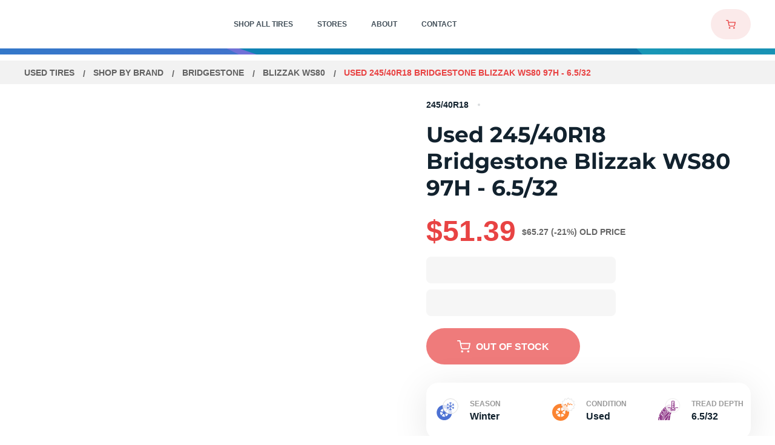

--- FILE ---
content_type: text/html
request_url: https://www.utires.com/p/used-245-40r18-bridgestone-blizzak-ws80-97-h-6-5-32-1609195/
body_size: 42787
content:
<!DOCTYPE html>
<html data-vue-meta-server-rendered lang="en" data-vue-meta="%7B%22lang%22:%7B%221%22:%22en%22%7D%7D">
  <head><!-- index for default theme -->
  	<title>Used 245/40R18 Bridgestone Blizzak WS80 97H - 6.5/32 | Utires</title>
		<meta data-vue-meta="1" charset="utf-8"><meta data-vue-meta="1" name="viewport" content="width=device-width, initial-scale=1.0, maximum-scale=1.0, user-scalable=no, minimal-ui"><meta data-vue-meta="1" name="mobile-web-app-capable" content="yes"><meta data-vue-meta="1" name="theme-color" content="#ffffff"><meta data-vue-meta="1" name="apple-mobile-web-app-status-bar-style" content="#ffffff"><meta data-vue-meta="1" property="og:image" content="/assets/images/meta/utiresshare.jpg"><meta data-vue-meta="1" name="facebook-domain-verification" content="pb1e2v8q5c5i7fu65c70j4bcjdjmox"><meta data-vue-meta="1" data-vmid="title" name="title" content="Used 245/40R18 Bridgestone Blizzak WS80 97H - 6.5/32 | Utires"><meta data-vue-meta="1" data-vmid="description" name="description" content="Buy Used 245 40R18 Bridgestone Blizzak WS80 97H - 6.5/32. Price: $. Tires in Stock: 0. Free Shipping. 1 Year Guarantee. 24/7 Customer Service"><meta data-vue-meta="1" data-vmid="robots" name="robots" content="index, follow">
		<meta name="generator" content="Vue Storefront">
    <meta name="viewport" content="width=device-width, initial-scale=1.0, maximum-scale=1.0, user-scalable=no" />
    <link data-vue-meta="1" rel="icon" href="/assets/favicons/favicon-16x16.png" type="image/png"><link data-vue-meta="1" rel="icon" href="/assets/favicons/favicon-32x32.png" type="image/png"><link data-vue-meta="1" rel="shortcut icon" href="/assets/favicons/favicon32x32.ico" type="image/ico"><link data-vue-meta="1" rel="icon" href="/assets/favicons/android-chrome-192x192.png" type="image/png"><link data-vue-meta="1" rel="icon" href="/assets/favicons/512.svg" type="image/svg"><link data-vue-meta="1" rel="apple-touch-icon" href="/assets/favicons/favicon-16x16.png" type="image/png"><link data-vue-meta="1" rel="apple-touch-icon" href="/assets/favicons/favicon-32x32.png" type="image/png"><link data-vue-meta="1" rel="apple-touch-icon" href="/assets/favicons/favicon32x32.ico" type="image/ico"><link data-vue-meta="1" rel="apple-touch-icon" href="/assets/favicons/android-chrome-192x192.png" type="image/png"><link data-vue-meta="1" rel="apple-touch-icon" href="/assets/favicons/512.svg" type="image/svg"><link data-vue-meta="1" rel="apple-touch-startup-image" href="/assets/favicons/favicon-16x16.png" type="image/png"><link data-vue-meta="1" rel="apple-touch-startup-image" href="/assets/favicons/favicon-32x32.png" type="image/png"><link data-vue-meta="1" rel="apple-touch-startup-image" href="/assets/favicons/favicon32x32.ico" type="image/ico"><link data-vue-meta="1" rel="apple-touch-startup-image" href="/assets/favicons/android-chrome-192x192.png" type="image/png"><link data-vue-meta="1" rel="apple-touch-startup-image" href="/assets/favicons/512.svg" type="image/svg"><link data-vue-meta="1" rel="manifest" href="/assets/manifest.json"><link data-vue-meta="1" rel="canonical" href="https://www.utires.com/p/used-245-40r18-bridgestone-blizzak-ws80-97-h-6-5-32-1609195/">
		<script data-vue-meta="1" src="https://cdn.jsdelivr.net/npm/pwacompat@2.0.6/pwacompat.min.js" async integrity="sha384-GOaSLecPIMCJksN83HLuYf9FToOiQ2Df0+0ntv7ey8zjUHESXhthwvq9hXAZTifA" crossorigin="anonymous" type="9ddc73666933a257403b9621-text/javascript"></script><script data-vue-meta="1" src="//dynamic.criteo.com/js/ld/ld.js?a=103280" async type="9ddc73666933a257403b9621-text/javascript"></script><script data-vue-meta="1" type="9ddc73666933a257403b9621-text/javascript">
        <!-- UET Tag script -->
    (function(w, d, t, r, u) {
         var f, n, i;
         w[u] = w[u] || [], f = function() {
            var o = {
                ti: 97066029,
                enableAutoSpaTracking: true
            };
            o.q = w[u], w[u] = new UET(o), w[u].push("pageLoad")
         }, n = d.createElement(t), n.src = r, n.async = 1, n.onload = n.onreadystatechange = function() {
            var s = this.readyState;
            s && s !== "loaded" && s !== "complete" || (f(), n.onload = n.onreadystatechange = null)
         }, i = d.getElementsByTagName(t)[0], i.parentNode.insertBefore(n, i)
    })(window, document, "script", "//bat.bing.com/bat.js", "uetq");
    window.uetq = window.uetq || [];
        <!-- End UET Tag script --></script><script data-vue-meta="1" type="9ddc73666933a257403b9621-text/javascript">
        <!-- Google Tag Manager -->
            (function(w, d, s, l, i) {
                w[l] = w[l] || [];
                w[l].push({
                    'gtm.start': new Date().getTime(),
                    event: 'gtm.js'
                });
                var f = d.getElementsByTagName(s)[0],
                    j = d.createElement(s),
                    dl = l != 'dataLayer' ? '&l=' + l : '';

                j.dataset.cfasync = false;
                j.async = true;
                j.src = 'https://www.googletagmanager.com/gtm.js?id=' + i + dl;
                f.parentNode.insertBefore(j, f);
            })(window, document, 'script', 'dataLayer', 'GTM-KC3PNH4');
        <!-- End Google Tag Manager -->

        window.dataLayer = window.dataLayer || [];
        function gtag() { dataLayer.push(arguments); }

        gtag('js', new Date());

        gtag('config', 'UA-40842630-1');
        gtag('config', 'AW-804980548', {'allow_enhanced_conversions':true});
    </script><script data-vue-meta="1" type="9ddc73666933a257403b9621-text/javascript">
        !function(f, b, e, v, n, t, s) {
            if (f.fbq) return;

            n = f.fbq = function() {
                n.callMethod ? n.callMethod.apply(n, arguments) : n.queue.push(arguments)
            };

            if (!f._fbq) f._fbq = n;

            n.push = n;
            n.loaded = !0;
            n.version = '2.0';
            n.queue = [];

            t = b.createElement(e);
            t.async = !0;
            t.src = v;

            s = b.getElementsByTagName(e)[0];
            s.parentNode.insertBefore(t, s)
        }(window, document, 'script', 'https://connect.facebook.net/en_US/fbevents.js');

        fbq('init', 565851949051341);
        fbq('track', 'PageView');
    </script>
		<link rel="preload" href="/dist/vendor.bc9fb9690ae9f0e305dd.js" as="script"><link rel="preload" href="/dist/app.bc9fb9690ae9f0e305dd.js" as="script"><link rel="preload" href="/dist/vsf-layout-default.bc9fb9690ae9f0e305dd.js" as="script"><link rel="preload" href="/dist/ec200d32dd100aea6449cfd1483c73d3.woff2" as="font" type="font/woff2" crossorigin><link rel="preload" href="/dist/547280480741beea41eee6d45aa0ab51.woff2" as="font" type="font/woff2" crossorigin><link rel="preload" href="/dist/48d4f3ce813767f8e3eca3f7e5488b56.woff2" as="font" type="font/woff2" crossorigin><link rel="preload" href="/dist/236f6b246e345286317a121d11c2d462.woff2" as="font" type="font/woff2" crossorigin><link rel="preload" href="/dist/5ab61438d801d1ea795d3682b83f8b2c.woff2" as="font" type="font/woff2" crossorigin><link rel="prefetch" href="/dist/1.bc9fb9690ae9f0e305dd.js"><link rel="prefetch" href="/dist/10.bc9fb9690ae9f0e305dd.js"><link rel="prefetch" href="/dist/100.bc9fb9690ae9f0e305dd.js"><link rel="prefetch" href="/dist/101.bc9fb9690ae9f0e305dd.js"><link rel="prefetch" href="/dist/102.bc9fb9690ae9f0e305dd.js"><link rel="prefetch" href="/dist/103.bc9fb9690ae9f0e305dd.js"><link rel="prefetch" href="/dist/105.bc9fb9690ae9f0e305dd.js"><link rel="prefetch" href="/dist/106.bc9fb9690ae9f0e305dd.js"><link rel="prefetch" href="/dist/107.bc9fb9690ae9f0e305dd.js"><link rel="prefetch" href="/dist/109.bc9fb9690ae9f0e305dd.js"><link rel="prefetch" href="/dist/11.bc9fb9690ae9f0e305dd.js"><link rel="prefetch" href="/dist/110.bc9fb9690ae9f0e305dd.js"><link rel="prefetch" href="/dist/111.bc9fb9690ae9f0e305dd.js"><link rel="prefetch" href="/dist/112.bc9fb9690ae9f0e305dd.js"><link rel="prefetch" href="/dist/113.bc9fb9690ae9f0e305dd.js"><link rel="prefetch" href="/dist/114.bc9fb9690ae9f0e305dd.js"><link rel="prefetch" href="/dist/115.bc9fb9690ae9f0e305dd.js"><link rel="prefetch" href="/dist/116.bc9fb9690ae9f0e305dd.js"><link rel="prefetch" href="/dist/117.bc9fb9690ae9f0e305dd.js"><link rel="prefetch" href="/dist/118.bc9fb9690ae9f0e305dd.js"><link rel="prefetch" href="/dist/119.bc9fb9690ae9f0e305dd.js"><link rel="prefetch" href="/dist/120.bc9fb9690ae9f0e305dd.js"><link rel="prefetch" href="/dist/121.bc9fb9690ae9f0e305dd.js"><link rel="prefetch" href="/dist/122.bc9fb9690ae9f0e305dd.js"><link rel="prefetch" href="/dist/123.bc9fb9690ae9f0e305dd.js"><link rel="prefetch" href="/dist/124.bc9fb9690ae9f0e305dd.js"><link rel="prefetch" href="/dist/125.bc9fb9690ae9f0e305dd.js"><link rel="prefetch" href="/dist/126.bc9fb9690ae9f0e305dd.js"><link rel="prefetch" href="/dist/127.bc9fb9690ae9f0e305dd.js"><link rel="prefetch" href="/dist/128.bc9fb9690ae9f0e305dd.js"><link rel="prefetch" href="/dist/129.bc9fb9690ae9f0e305dd.js"><link rel="prefetch" href="/dist/130.bc9fb9690ae9f0e305dd.js"><link rel="prefetch" href="/dist/131.bc9fb9690ae9f0e305dd.js"><link rel="prefetch" href="/dist/132.bc9fb9690ae9f0e305dd.js"><link rel="prefetch" href="/dist/133.bc9fb9690ae9f0e305dd.js"><link rel="prefetch" href="/dist/135.bc9fb9690ae9f0e305dd.js"><link rel="prefetch" href="/dist/137.bc9fb9690ae9f0e305dd.js"><link rel="prefetch" href="/dist/138.bc9fb9690ae9f0e305dd.js"><link rel="prefetch" href="/dist/139.bc9fb9690ae9f0e305dd.js"><link rel="prefetch" href="/dist/14.bc9fb9690ae9f0e305dd.js"><link rel="prefetch" href="/dist/140.bc9fb9690ae9f0e305dd.js"><link rel="prefetch" href="/dist/141.bc9fb9690ae9f0e305dd.js"><link rel="prefetch" href="/dist/142.bc9fb9690ae9f0e305dd.js"><link rel="prefetch" href="/dist/143.bc9fb9690ae9f0e305dd.js"><link rel="prefetch" href="/dist/144.bc9fb9690ae9f0e305dd.js"><link rel="prefetch" href="/dist/145.bc9fb9690ae9f0e305dd.js"><link rel="prefetch" href="/dist/146.bc9fb9690ae9f0e305dd.js"><link rel="prefetch" href="/dist/147.bc9fb9690ae9f0e305dd.js"><link rel="prefetch" href="/dist/148.bc9fb9690ae9f0e305dd.js"><link rel="prefetch" href="/dist/149.bc9fb9690ae9f0e305dd.js"><link rel="prefetch" href="/dist/15.bc9fb9690ae9f0e305dd.js"><link rel="prefetch" href="/dist/150.bc9fb9690ae9f0e305dd.js"><link rel="prefetch" href="/dist/151.bc9fb9690ae9f0e305dd.js"><link rel="prefetch" href="/dist/152.bc9fb9690ae9f0e305dd.js"><link rel="prefetch" href="/dist/153.bc9fb9690ae9f0e305dd.js"><link rel="prefetch" href="/dist/154.bc9fb9690ae9f0e305dd.js"><link rel="prefetch" href="/dist/156.bc9fb9690ae9f0e305dd.js"><link rel="prefetch" href="/dist/157.bc9fb9690ae9f0e305dd.js"><link rel="prefetch" href="/dist/158.bc9fb9690ae9f0e305dd.js"><link rel="prefetch" href="/dist/159.bc9fb9690ae9f0e305dd.js"><link rel="prefetch" href="/dist/16.bc9fb9690ae9f0e305dd.js"><link rel="prefetch" href="/dist/160.bc9fb9690ae9f0e305dd.js"><link rel="prefetch" href="/dist/161.bc9fb9690ae9f0e305dd.js"><link rel="prefetch" href="/dist/162.bc9fb9690ae9f0e305dd.js"><link rel="prefetch" href="/dist/163.bc9fb9690ae9f0e305dd.js"><link rel="prefetch" href="/dist/164.bc9fb9690ae9f0e305dd.js"><link rel="prefetch" href="/dist/165.bc9fb9690ae9f0e305dd.js"><link rel="prefetch" href="/dist/166.bc9fb9690ae9f0e305dd.js"><link rel="prefetch" href="/dist/167.bc9fb9690ae9f0e305dd.js"><link rel="prefetch" href="/dist/168.bc9fb9690ae9f0e305dd.js"><link rel="prefetch" href="/dist/169.bc9fb9690ae9f0e305dd.js"><link rel="prefetch" href="/dist/17.bc9fb9690ae9f0e305dd.js"><link rel="prefetch" href="/dist/170.bc9fb9690ae9f0e305dd.js"><link rel="prefetch" href="/dist/171.bc9fb9690ae9f0e305dd.js"><link rel="prefetch" href="/dist/172.bc9fb9690ae9f0e305dd.js"><link rel="prefetch" href="/dist/174.bc9fb9690ae9f0e305dd.js"><link rel="prefetch" href="/dist/175.bc9fb9690ae9f0e305dd.js"><link rel="prefetch" href="/dist/176.bc9fb9690ae9f0e305dd.js"><link rel="prefetch" href="/dist/178.bc9fb9690ae9f0e305dd.js"><link rel="prefetch" href="/dist/179.bc9fb9690ae9f0e305dd.js"><link rel="prefetch" href="/dist/180.bc9fb9690ae9f0e305dd.js"><link rel="prefetch" href="/dist/181.bc9fb9690ae9f0e305dd.js"><link rel="prefetch" href="/dist/182.bc9fb9690ae9f0e305dd.js"><link rel="prefetch" href="/dist/183.bc9fb9690ae9f0e305dd.js"><link rel="prefetch" href="/dist/184.bc9fb9690ae9f0e305dd.js"><link rel="prefetch" href="/dist/185.bc9fb9690ae9f0e305dd.js"><link rel="prefetch" href="/dist/187.bc9fb9690ae9f0e305dd.js"><link rel="prefetch" href="/dist/188.bc9fb9690ae9f0e305dd.js"><link rel="prefetch" href="/dist/189.bc9fb9690ae9f0e305dd.js"><link rel="prefetch" href="/dist/190.bc9fb9690ae9f0e305dd.js"><link rel="prefetch" href="/dist/191.bc9fb9690ae9f0e305dd.js"><link rel="prefetch" href="/dist/192.bc9fb9690ae9f0e305dd.js"><link rel="prefetch" href="/dist/193.bc9fb9690ae9f0e305dd.js"><link rel="prefetch" href="/dist/195.bc9fb9690ae9f0e305dd.js"><link rel="prefetch" href="/dist/196.bc9fb9690ae9f0e305dd.js"><link rel="prefetch" href="/dist/197.bc9fb9690ae9f0e305dd.js"><link rel="prefetch" href="/dist/198.bc9fb9690ae9f0e305dd.js"><link rel="prefetch" href="/dist/199.bc9fb9690ae9f0e305dd.js"><link rel="prefetch" href="/dist/20.bc9fb9690ae9f0e305dd.js"><link rel="prefetch" href="/dist/200.bc9fb9690ae9f0e305dd.js"><link rel="prefetch" href="/dist/201.bc9fb9690ae9f0e305dd.js"><link rel="prefetch" href="/dist/202.bc9fb9690ae9f0e305dd.js"><link rel="prefetch" href="/dist/203.bc9fb9690ae9f0e305dd.js"><link rel="prefetch" href="/dist/204.bc9fb9690ae9f0e305dd.js"><link rel="prefetch" href="/dist/205.bc9fb9690ae9f0e305dd.js"><link rel="prefetch" href="/dist/206.bc9fb9690ae9f0e305dd.js"><link rel="prefetch" href="/dist/207.bc9fb9690ae9f0e305dd.js"><link rel="prefetch" href="/dist/208.bc9fb9690ae9f0e305dd.js"><link rel="prefetch" href="/dist/209.bc9fb9690ae9f0e305dd.js"><link rel="prefetch" href="/dist/21.bc9fb9690ae9f0e305dd.js"><link rel="prefetch" href="/dist/210.bc9fb9690ae9f0e305dd.js"><link rel="prefetch" href="/dist/211.bc9fb9690ae9f0e305dd.js"><link rel="prefetch" href="/dist/212.bc9fb9690ae9f0e305dd.js"><link rel="prefetch" href="/dist/213.bc9fb9690ae9f0e305dd.js"><link rel="prefetch" href="/dist/214.bc9fb9690ae9f0e305dd.js"><link rel="prefetch" href="/dist/215.bc9fb9690ae9f0e305dd.js"><link rel="prefetch" href="/dist/216.bc9fb9690ae9f0e305dd.js"><link rel="prefetch" href="/dist/22.bc9fb9690ae9f0e305dd.js"><link rel="prefetch" href="/dist/24.bc9fb9690ae9f0e305dd.js"><link rel="prefetch" href="/dist/25.bc9fb9690ae9f0e305dd.js"><link rel="prefetch" href="/dist/26.bc9fb9690ae9f0e305dd.js"><link rel="prefetch" href="/dist/27.bc9fb9690ae9f0e305dd.js"><link rel="prefetch" href="/dist/28.bc9fb9690ae9f0e305dd.js"><link rel="prefetch" href="/dist/29.bc9fb9690ae9f0e305dd.js"><link rel="prefetch" href="/dist/3.bc9fb9690ae9f0e305dd.js"><link rel="prefetch" href="/dist/30.bc9fb9690ae9f0e305dd.js"><link rel="prefetch" href="/dist/31.bc9fb9690ae9f0e305dd.js"><link rel="prefetch" href="/dist/32.bc9fb9690ae9f0e305dd.js"><link rel="prefetch" href="/dist/33.bc9fb9690ae9f0e305dd.js"><link rel="prefetch" href="/dist/34.bc9fb9690ae9f0e305dd.js"><link rel="prefetch" href="/dist/35.bc9fb9690ae9f0e305dd.js"><link rel="prefetch" href="/dist/36.bc9fb9690ae9f0e305dd.js"><link rel="prefetch" href="/dist/37.bc9fb9690ae9f0e305dd.js"><link rel="prefetch" href="/dist/38.bc9fb9690ae9f0e305dd.js"><link rel="prefetch" href="/dist/39.bc9fb9690ae9f0e305dd.js"><link rel="prefetch" href="/dist/40.bc9fb9690ae9f0e305dd.js"><link rel="prefetch" href="/dist/41.bc9fb9690ae9f0e305dd.js"><link rel="prefetch" href="/dist/42.bc9fb9690ae9f0e305dd.js"><link rel="prefetch" href="/dist/43.bc9fb9690ae9f0e305dd.js"><link rel="prefetch" href="/dist/44.bc9fb9690ae9f0e305dd.js"><link rel="prefetch" href="/dist/45.bc9fb9690ae9f0e305dd.js"><link rel="prefetch" href="/dist/46.bc9fb9690ae9f0e305dd.js"><link rel="prefetch" href="/dist/47.bc9fb9690ae9f0e305dd.js"><link rel="prefetch" href="/dist/48.bc9fb9690ae9f0e305dd.js"><link rel="prefetch" href="/dist/49.bc9fb9690ae9f0e305dd.js"><link rel="prefetch" href="/dist/5.bc9fb9690ae9f0e305dd.js"><link rel="prefetch" href="/dist/50.bc9fb9690ae9f0e305dd.js"><link rel="prefetch" href="/dist/51.bc9fb9690ae9f0e305dd.js"><link rel="prefetch" href="/dist/7.bc9fb9690ae9f0e305dd.js"><link rel="prefetch" href="/dist/8.bc9fb9690ae9f0e305dd.js"><link rel="prefetch" href="/dist/88.bc9fb9690ae9f0e305dd.js"><link rel="prefetch" href="/dist/89.bc9fb9690ae9f0e305dd.js"><link rel="prefetch" href="/dist/9.bc9fb9690ae9f0e305dd.js"><link rel="prefetch" href="/dist/92.bc9fb9690ae9f0e305dd.js"><link rel="prefetch" href="/dist/93.bc9fb9690ae9f0e305dd.js"><link rel="prefetch" href="/dist/94.bc9fb9690ae9f0e305dd.js"><link rel="prefetch" href="/dist/95.bc9fb9690ae9f0e305dd.js"><link rel="prefetch" href="/dist/96.bc9fb9690ae9f0e305dd.js"><link rel="prefetch" href="/dist/97.bc9fb9690ae9f0e305dd.js"><link rel="prefetch" href="/dist/98.bc9fb9690ae9f0e305dd.js"><link rel="prefetch" href="/dist/99.bc9fb9690ae9f0e305dd.js"><link rel="prefetch" href="/dist/intl-polyfill.bc9fb9690ae9f0e305dd.js"><link rel="prefetch" href="/dist/vendors~bodybuilder.bc9fb9690ae9f0e305dd.js"><link rel="prefetch" href="/dist/vendors~intl-polyfill.bc9fb9690ae9f0e305dd.js"><link rel="prefetch" href="/dist/vendors~vsf-account~vsf-category~vsf-landing-page.bc9fb9690ae9f0e305dd.js"><link rel="prefetch" href="/dist/vendors~vsf-apply-coupon-page~vsf-home.bc9fb9690ae9f0e305dd.js"><link rel="prefetch" href="/dist/vendors~vsf-category-filters.bc9fb9690ae9f0e305dd.js"><link rel="prefetch" href="/dist/vendors~vsf-checkout.bc9fb9690ae9f0e305dd.js"><link rel="prefetch" href="/dist/vendors~vsf-layout-default.bc9fb9690ae9f0e305dd.js"><link rel="prefetch" href="/dist/vendors~vue-carousel.bc9fb9690ae9f0e305dd.js"><link rel="prefetch" href="/dist/vsf-apply-coupon-page.bc9fb9690ae9f0e305dd.js"><link rel="prefetch" href="/dist/vsf-cart~vsf-category~vsf-city-page~vsf-cms~vsf-contacts-page~vsf-landing-page~vsf-not-found~vsf-pro~78c4bb49.bc9fb9690ae9f0e305dd.js"><link rel="prefetch" href="/dist/vsf-category-filters.bc9fb9690ae9f0e305dd.js"><link rel="prefetch" href="/dist/vsf-category-mobile-filters.bc9fb9690ae9f0e305dd.js"><link rel="prefetch" href="/dist/vsf-city-page.bc9fb9690ae9f0e305dd.js"><link rel="prefetch" href="/dist/vsf-city-page~vsf-cms~vsf-contacts-page~vsf-store-page~vsf-thank-you-page.bc9fb9690ae9f0e305dd.js"><link rel="prefetch" href="/dist/vsf-geo-ip-popup.bc9fb9690ae9f0e305dd.js"><link rel="prefetch" href="/dist/vsf-layout-minimal.bc9fb9690ae9f0e305dd.js"><link rel="prefetch" href="/dist/vsf-order-confirmation.bc9fb9690ae9f0e305dd.js"><link rel="prefetch" href="/dist/vsf-search-adapter-api-search-query-searchAdapter.bc9fb9690ae9f0e305dd.js"><link rel="prefetch" href="/dist/vsf-search-adapter-api-searchAdapter.bc9fb9690ae9f0e305dd.js"><link rel="prefetch" href="/dist/vsf-sidebar-menu.bc9fb9690ae9f0e305dd.js">
		<style data-vue-ssr-id="ce62566a:0 ce62566a:1 56e3f47c:0 77623f1e:0 62e5699a:0 7650ff51:0 5157e8d1:0 4767f144:0 22eea560:0 790ec137:0 21ba736c:0 69797b16:0 ff7fd928:0 5c3f5805:0 7618f190:0 634b0126:0 e203328c:0 43d423b2:0 c8b5fa48:0 05ea2694:0 324eae66:0 d5c2f08a:0 71fc3f94:0 4851a7eb:0 a1ef5bb6:0 26209072:0 da55e46e:0 b83a4624:0 71d12bbe:0 be7c932e:0 1197f835:0 27fcccb0:0 23371825:0 5ebafc0a:0 5336c094:0 27162999:0 6bf87768:0 7402d53c:0 aeacaa98:0 535fb146:0 79ccef36:0 c2845c68:0 4cab3771:0 1502b705:0 a8a29de6:0 3ac7870a:0 db192900:0 a5b29a0e:0 0d6ace3e:0 e0acdd6e:0 5041a9a2:0 a5692174:0">@font-face {
    font-family: 'Montserrat';
    font-style: normal;
    font-weight: 300;
    font-display: optional;
    src: url(/dist/ec200d32dd100aea6449cfd1483c73d3.woff2) format("woff2");
    unicode-range: U+0000-00FF, U+0131, U+0152-0153, U+02BB-02BC, U+02C6, U+02DA, U+02DC, U+2000-206F, U+2074, U+20AC, U+2122, U+2191, U+2193, U+2212, U+2215, U+FEFF, U+FFFD;
}

@font-face {
    font-family: 'Montserrat';
    font-style: normal;
    font-weight: 400;
    font-display: optional;
    src: url(/dist/547280480741beea41eee6d45aa0ab51.woff2) format("woff2");
    unicode-range: U+0000-00FF, U+0131, U+0152-0153, U+02BB-02BC, U+02C6, U+02DA, U+02DC, U+2000-206F, U+2074, U+20AC, U+2122, U+2191, U+2193, U+2212, U+2215, U+FEFF, U+FFFD;
}

@font-face {
    font-family: 'Montserrat';
    font-style: normal;
    font-weight: 500;
    font-display: optional;
    src: url(/dist/48d4f3ce813767f8e3eca3f7e5488b56.woff2) format("woff2");
    unicode-range: U+0000-00FF, U+0131, U+0152-0153, U+02BB-02BC, U+02C6, U+02DA, U+02DC, U+2000-206F, U+2074, U+20AC, U+2122, U+2191, U+2193, U+2212, U+2215, U+FEFF, U+FFFD;
}

@font-face {
    font-family: 'Montserrat';
    font-style: normal;
    font-weight: 600;
    font-display: optional;
    src: url(/dist/236f6b246e345286317a121d11c2d462.woff2) format("woff2");
    unicode-range: U+0000-00FF, U+0131, U+0152-0153, U+02BB-02BC, U+02C6, U+02DA, U+02DC, U+2000-206F, U+2074, U+20AC, U+2122, U+2191, U+2193, U+2212, U+2215, U+FEFF, U+FFFD;
}

@font-face {
    font-family: 'Montserrat';
    font-style: normal;
    font-weight: 700;
    font-display: optional;
    src: url(/dist/5ab61438d801d1ea795d3682b83f8b2c.woff2) format("woff2");
    unicode-range: U+0000-00FF, U+0131, U+0152-0153, U+02BB-02BC, U+02C6, U+02DA, U+02DC, U+2000-206F, U+2074, U+20AC, U+2122, U+2191, U+2193, U+2212, U+2215, U+FEFF, U+FFFD;
}

:root{--app-height:100%}body,h1,h2,h3,h4,h5,h6,html{margin:0;padding:0}body,html{height:var(--app-height)}html{font-size:62.5%}a,body{-webkit-tap-highlight-color:rgba(0,0,0,0)}a{color:#4f4f4f;position:relative;text-decoration:none;-webkit-tap-highlight-color:transparent}#app,#viewport{overflow-x:hidden}@media screen and (max-width:767px){.default-layout:not(._transparent-header) #viewport{padding-top:6.8rem}}@media screen and (min-width:768px){.default-layout:not(._transparent-header) #viewport{padding-top:8rem}}body{font-size:14px;font-family:Montserrat,-apple-system,BlinkMacSystemFont,Segoe UI,Roboto,Oxygen,Ubuntu,Cantarell,Fira Sans,Droid Sans,Helvetica Neue,sans-serif;font-weight:400}.content,.main-container{margin-left:auto;margin-right:auto}@media screen and (max-width:767px){.content,.main-container{padding-left:1.6rem;padding-right:1.6rem}}@media screen and (min-width:370px) and (max-width:767px){.content._narrow-mobile,.main-container._narrow-mobile{padding-left:2.4rem;padding-right:2.4rem}}@media screen and (max-width:369px){.content._wide-320,.main-container._wide-320{padding-left:1rem;padding-right:1rem}}@media screen and (min-width:768px) and (max-width:991px){.content,.main-container{padding-left:2rem;padding-right:2rem}}@media screen and (min-width:992px) and (max-width:1439px){.content,.main-container{padding-left:4rem;padding-right:4rem}}@media screen and (min-width:1440px){.content,.main-container{padding-left:2.5rem;padding-right:2.5rem}}.main-container{max-width:1440px}.content{max-width:1180px}.content._wide-desktop{max-width:1440px}@media screen and (max-width:767px){.content._fixed,.content._fixed-mobile{max-width:37rem}}@media screen and (min-width:768px) and (max-width:991px){.content._fixed,.content._fixed-tablet{max-width:72.8rem}}@media screen and (min-width:992px) and (max-width:1199px){.content._fixed,.content._fixed-tablet{max-width:95rem}}.ripple{position:relative;overflow:hidden}.ripple:after{content:"";display:block;position:absolute;margin:0;padding:0;left:50%;top:50%;width:120px;height:120px;background-color:#f5f5f5;border-radius:50%;opacity:.2;-webkit-transform:translate(-50%,-50%) scale(0);transform:translate(-50%,-50%) scale(0);visibility:hidden}.ripple:not(:active):after{-webkit-animation:ripple-effect 1s ease-out;animation:ripple-effect 1s ease-out}.ripple:focus:after{visibility:visible}.ripple-dark:after{background-color:#ddd}.button-disabled{opacity:.3;pointer-events:none}.button,button{outline:none;cursor:pointer;margin:0;-webkit-tap-highlight-color:rgba(0,0,0,0);-webkit-tap-highlight-color:transparent}input,select{height:44px;line-height:44px}.text-decoration-underline,.text-decoration-underline-on-hover:hover{text-decoration:underline}.font-weight-bold{color:#12222e;font-weight:700}.cursor-pointer{cursor:pointer}.hidden,[v-cloak]{display:none}.opacity-hidden{opacity:0;z-index:-1}.opacity-hidden-no-events{opacity:0;z-index:-1;pointer-events:none}.hidden-xs{display:none}@media only screen and (min-width:768px){.hidden-xs{display:inherit}}@media only screen and (min-width:768px){.hidden-md,.visible-xs{display:none}}.visually-hidden{position:absolute;overflow:hidden;clip:rect(0 0 0 0);width:1px;height:1px;margin:-1px;padding:0;border:0}.hide{display:none!important}@media screen and (max-width:767px){.hide-on-mobile{display:none!important}}@media screen and (min-width:768px) and (max-width:991px){.hide-on-tablet-portrait{display:none!important}}@media screen and (min-width:992px) and (max-width:1199px){.hide-on-tablet-landscape{display:none!important}}@media screen and (min-width:1200px) and (max-width:1439px){.hide-on-normal-desktop{display:none!important}}@media screen and (min-width:768px){.hide-on-no-mobile,.only-mobile{display:none!important}}@media screen and (max-width:991px){.hide-on-big-mobile{display:none!important}}@media screen and (min-width:992px){.hide-on-no-big-mobile{display:none!important}}@media screen and (max-width:369px){.hide-on-small-mobile{display:none!important}}@media screen and (max-width:1024px){.hide-on-desktop1025{display:none!important}}@media screen and (max-width:1199px){.hide-on-no-desktop{display:none!important}}@media screen and (min-width:1200px){.hide-on-desktop{display:none!important}}@media screen and (max-width:1439px){.hide-on-no-medium-desktop{display:none!important}}@media screen and (min-width:1440px){.hide-on-medium-desktop{display:none!important}}.animated{-webkit-animation-duration:1s;animation-duration:1s;-webkit-animation-fill-mode:both;animation-fill-mode:both}@-webkit-keyframes images-lazy-loading{0%{opacity:0}to{opacity:1}}@keyframes images-lazy-loading{0%{opacity:0}to{opacity:1}}@-webkit-keyframes draw-svg{to{stroke-dashoffset:0}}@keyframes draw-svg{to{stroke-dashoffset:0}}@-webkit-keyframes line{to{-webkit-transform:none;transform:none}}@keyframes line{to{-webkit-transform:none;transform:none}}[lazy=loaded]{-webkit-animation:images-lazy-loading;animation:images-lazy-loading;-webkit-animation-duration:.3s;animation-duration:.3s}@-webkit-keyframes ripple-effect{0%{-webkit-transform:translate(-50%,-50%) scale(0);transform:translate(-50%,-50%) scale(0)}20%{-webkit-transform:translate(-50%,-50%) scale(1);transform:translate(-50%,-50%) scale(1)}to{opacity:0;-webkit-transform:translate(-50%,-50%) scale(1);transform:translate(-50%,-50%) scale(1)}}@keyframes ripple-effect{0%{-webkit-transform:translate(-50%,-50%) scale(0);transform:translate(-50%,-50%) scale(0)}20%{-webkit-transform:translate(-50%,-50%) scale(1);transform:translate(-50%,-50%) scale(1)}to{opacity:0;-webkit-transform:translate(-50%,-50%) scale(1);transform:translate(-50%,-50%) scale(1)}}@-webkit-keyframes rotate{to{-webkit-transform:rotate(1turn);transform:rotate(1turn)}}@keyframes rotate{to{-webkit-transform:rotate(1turn);transform:rotate(1turn)}}@-webkit-keyframes rotate-from-left{0%{-webkit-transform:translate(-200%) rotate(-1turn);transform:translate(-200%) rotate(-1turn)}to{-webkit-transform:translate(0) rotate(0);transform:translate(0) rotate(0)}}@keyframes rotate-from-left{0%{-webkit-transform:translate(-200%) rotate(-1turn);transform:translate(-200%) rotate(-1turn)}to{-webkit-transform:translate(0) rotate(0);transform:translate(0) rotate(0)}}@-webkit-keyframes rotate-to-right{0%{-webkit-transform:translate(0) rotate(0);transform:translate(0) rotate(0)}to{-webkit-transform:translate(200%) rotate(1turn);transform:translate(200%) rotate(1turn)}}@keyframes rotate-to-right{0%{-webkit-transform:translate(0) rotate(0);transform:translate(0) rotate(0)}to{-webkit-transform:translate(200%) rotate(1turn);transform:translate(200%) rotate(1turn)}}@-webkit-keyframes typing{0%{width:0}to{width:100%}}@keyframes typing{0%{width:0}to{width:100%}}.dots-loading{position:relative}.dots-loading:after{content:"";position:absolute;right:0;height:100%;background-color:#fff;-webkit-animation:dots-loading 1s steps(7) infinite;animation:dots-loading 1s steps(7) infinite}@-webkit-keyframes dots-loading{0%{width:100%}17%{width:84%}34%{width:67%}50%{width:50%}67%{width:34%}84%{width:17%}to{width:0}}@keyframes dots-loading{0%{width:100%}17%{width:84%}34%{width:67%}50%{width:50%}67%{width:34%}84%{width:17%}to{width:0}}@-webkit-keyframes pulse{0%{-webkit-transform:scaleX(1);transform:scaleX(1)}50%{-webkit-transform:scale3d(1.2,1.2,1.2);transform:scale3d(1.2,1.2,1.2)}to{-webkit-transform:scaleX(1);transform:scaleX(1)}}@keyframes pulse{0%{-webkit-transform:scaleX(1);transform:scaleX(1)}50%{-webkit-transform:scale3d(1.2,1.2,1.2);transform:scale3d(1.2,1.2,1.2)}to{-webkit-transform:scaleX(1);transform:scaleX(1)}}@-webkit-keyframes zoom-in{0%{opacity:0;-webkit-transform:scale3d(.7,.7,.7);transform:scale3d(.7,.7,.7)}50%,to{opacity:1}}@keyframes zoom-in{0%{opacity:0;-webkit-transform:scale3d(.7,.7,.7);transform:scale3d(.7,.7,.7)}50%,to{opacity:1}}.zoom-in{-webkit-animation-name:zoom-in;animation-name:zoom-in}@-webkit-keyframes fade-in{0%{opacity:0}to{opacity:1}}@keyframes fade-in{0%{opacity:0}to{opacity:1}}.fade-in{-webkit-animation-name:fade-in;animation-name:fade-in}@-webkit-keyframes fade-in-up{0%{opacity:0;-webkit-transform:translate3d(0,100%,0);transform:translate3d(0,100%,0)}to{opacity:1;-webkit-transform:translateZ(0);transform:translateZ(0)}}@keyframes fade-in-up{0%{opacity:0;-webkit-transform:translate3d(0,100%,0);transform:translate3d(0,100%,0)}to{opacity:1;-webkit-transform:translateZ(0);transform:translateZ(0)}}.fade-in-up{-webkit-animation-name:fade-in-up;animation-name:fade-in-up}@-webkit-keyframes fade-in-down{0%{opacity:0;-webkit-transform:translate3d(0,-100%,0);transform:translate3d(0,-100%,0)}to{opacity:1;-webkit-transform:translateZ(0);transform:translateZ(0)}}@keyframes fade-in-down{0%{opacity:0;-webkit-transform:translate3d(0,-100%,0);transform:translate3d(0,-100%,0)}to{opacity:1;-webkit-transform:translateZ(0);transform:translateZ(0)}}.fade-in-down{-webkit-animation-name:fade-in-down;animation-name:fade-in-down}@-webkit-keyframes fade-out{0%{opacity:1}to{opacity:0}}@keyframes fade-out{0%{opacity:1}to{opacity:0}}.fade-out{-webkit-animation-name:fade-out;animation-name:fade-out}@-webkit-keyframes fade-out-up{0%{opacity:1;-webkit-transform:translateZ(0);transform:translateZ(0)}to{opacity:0;-webkit-transform:translate3d(0,-100%,0);transform:translate3d(0,-100%,0)}}@keyframes fade-out-up{0%{opacity:1;-webkit-transform:translateZ(0);transform:translateZ(0)}to{opacity:0;-webkit-transform:translate3d(0,-100%,0);transform:translate3d(0,-100%,0)}}.fade-out-up{-webkit-animation-name:fade-out-up;animation-name:fade-out-up}@-webkit-keyframes fade-out-down{0%{opacity:1;-webkit-transform:translateZ(0);transform:translateZ(0)}to{opacity:0;-webkit-transform:translate3d(0,100%,0);transform:translate3d(0,100%,0)}}@keyframes fade-out-down{0%{opacity:1;-webkit-transform:translateZ(0);transform:translateZ(0)}to{opacity:0;-webkit-transform:translate3d(0,100%,0);transform:translate3d(0,100%,0)}}.fade-out-down{-webkit-animation-name:fade-out-down;animation-name:fade-out-down}@-webkit-keyframes bounce-fade-in{0%{opacity:0;-webkit-transform:scaleX(1);transform:scaleX(1)}40%{opacity:1;-webkit-transform:scale3d(1.1,1.1,1.1);transform:scale3d(1.1,1.1,1.1)}to{-webkit-transform:scaleX(1);transform:scaleX(1)}}@keyframes bounce-fade-in{0%{opacity:0;-webkit-transform:scaleX(1);transform:scaleX(1)}40%{opacity:1;-webkit-transform:scale3d(1.1,1.1,1.1);transform:scale3d(1.1,1.1,1.1)}to{-webkit-transform:scaleX(1);transform:scaleX(1)}}@-webkit-keyframes move-to-right{0%{margin-left:0}to{margin-left:100%}}@keyframes move-to-right{0%{margin-left:0}to{margin-left:100%}}.move-to-right{-webkit-animation-name:move-to-right;animation-name:move-to-right}.fade-enter-active{-webkit-transition:opacity .25s;transition:opacity .25s}.fade-leave-active{-webkit-transition:opacity .2s;transition:opacity .2s}.fade-enter,.fade-leave-to{opacity:0}.fade-in-down-enter-active,.fade-in-up-enter-active{-webkit-transition:all .25s cubic-bezier(.4,0,.2,1);transition:all .25s cubic-bezier(.4,0,.2,1)}.fade-in-down-leave-active,.fade-in-up-leave-active{-webkit-transition:all .2s cubic-bezier(.4,0,1,1);transition:all .2s cubic-bezier(.4,0,1,1)}.fade-in-down-enter,.fade-in-down-leave-to,.fade-in-up-enter,.fade-in-up-leave-to{opacity:0}.fade-in-down-enter,.fade-in-down-leave-to{-webkit-transform:translateY(-100%);transform:translateY(-100%)}.fade-in-up-enter,.fade-in-up-leave-to{-webkit-transform:translateY(100%);transform:translateY(100%)}.slide-down-enter-active,.slide-down-leave-active,.slide-left-enter-active,.slide-left-leave-active,.slide-right-enter-active,.slide-right-leave-active,.slide-up-enter-active,.slide-up-leave-active{-webkit-transition:-webkit-transform .25s;transition:-webkit-transform .25s;transition:transform .25s;transition:transform .25s,-webkit-transform .25s}.slide-left-enter,.slide-left-leave-to{-webkit-transform:translateX(100%);transform:translateX(100%)}.slide-right-enter,.slide-right-leave-to{-webkit-transform:translateX(-100%);transform:translateX(-100%)}.slide-up-enter,.slide-up-leave-to{-webkit-transform:translateY(100%);transform:translateY(100%)}.slide-down-enter,.slide-down-leave-to{-webkit-transform:translateY(-100%);transform:translateY(-100%)}.slide-enter-active,.slide-leave-active{-webkit-transition-duration:.25s;transition-duration:.25s;-webkit-transition-timing-function:ease-in;transition-timing-function:ease-in}.slide-enter-to,.slide-leave{overflow:hidden;max-height:300px}.slide-enter,.slide-leave-to{overflow:hidden;max-height:0}@-webkit-keyframes shake{10%,90%{-webkit-transform:translate3d(-1px,0,0);transform:translate3d(-1px,0,0)}20%,80%{-webkit-transform:translate3d(2px,0,0);transform:translate3d(2px,0,0)}30%,50%,70%{-webkit-transform:translate3d(-4px,0,0);transform:translate3d(-4px,0,0)}40%,60%{-webkit-transform:translate3d(4px,0,0);transform:translate3d(4px,0,0)}}@keyframes shake{10%,90%{-webkit-transform:translate3d(-1px,0,0);transform:translate3d(-1px,0,0)}20%,80%{-webkit-transform:translate3d(2px,0,0);transform:translate3d(2px,0,0)}30%,50%,70%{-webkit-transform:translate3d(-4px,0,0);transform:translate3d(-4px,0,0)}40%,60%{-webkit-transform:translate3d(4px,0,0);transform:translate3d(4px,0,0)}}
@media screen and (min-width:992px) and (max-width:1199px){.header__center .navigation-item{white-space:nowrap}}._white .header__burger-menu rect{fill:#e84343}@media screen and (min-width:992px) and (max-width:1439px){.header .cart-button{min-width:6.6rem!important;height:5rem!important;border-radius:3rem!important}}
.header[data-v-24e8654e]{position:absolute;top:0;left:0;z-index:800;width:100%;border-bottom:.1rem solid hsla(0,0%,100%,.2);-webkit-animation-delay:1s;animation-delay:1s}@media screen and (min-width:768px) and (max-width:1439px){.header[data-v-24e8654e] .log-in-link__text{display:none}}@media screen and (min-width:768px) and (max-width:1439px){.header[data-v-24e8654e] .log-in-link__arrow-icon{margin-left:0!important}}@media screen and (min-width:992px) and (max-width:1199px){.header._logged-in[data-v-24e8654e] .header__i{padding-left:2rem;padding-right:2rem}}@media screen and (min-width:768px) and (max-width:1439px){.header._logged-in[data-v-24e8654e] .log-in-link{margin-right:1rem!important}}@media screen and (min-width:768px) and (max-width:1199px){.header._logged-in[data-v-24e8654e] .navigation-list__item{margin-left:.5rem;margin-right:.5rem;padding-left:.75rem;padding-right:.75rem}}.header._header-fixed[data-v-24e8654e]{position:fixed}.header._transparent[data-v-24e8654e]{background:transparent}@media screen and (max-width:479px){.header._header-fixed._transparent[data-v-24e8654e]:not(._force-transparent),.header._standard[data-v-24e8654e]{background:#397cd1;background:-webkit-linear-gradient(19deg,#397cd1,#18889e 98%);background:linear-gradient(71deg,#397cd1,#18889e 98%)}}@media screen and (min-width:480px){.header._header-fixed._transparent[data-v-24e8654e]:not(._force-transparent),.header._standard[data-v-24e8654e]{background-image:url(/dist/d13c99ba5d18c8488f0f07858783529a.svg);background-size:cover;background-position:50%;background-repeat:no-repeat}}.header._white[data-v-24e8654e]{background-color:#fff}.header._line[data-v-24e8654e]:after{content:"";position:absolute;top:100%;left:0;width:100%}@media screen and (max-width:479px){.header._line[data-v-24e8654e]:after{height:.8rem;background:#7271d8;background:-webkit-linear-gradient(69deg,#7271d8,#1082b4);background:linear-gradient(21deg,#7271d8,#1082b4)}}@media screen and (min-width:480px){.header._line[data-v-24e8654e]:after{height:1rem;background-image:url(/dist/7b5ce03950ebbec83045985c01356d51.svg);background-size:cover;background-position:50%;background-repeat:no-repeat}}.header._dark[data-v-24e8654e]:before{content:"";position:absolute;top:0;left:0;z-index:-1;width:100%;height:100%;background:-webkit-linear-gradient(top,#0f5574,rgba(15,85,116,0));background:linear-gradient(180deg,#0f5574,rgba(15,85,116,0))}.header__i[data-v-24e8654e]{display:flex;justify-content:space-between;align-items:center}@media screen and (max-width:369px){.header__i[data-v-24e8654e]{padding-left:.5rem;padding-right:.5rem}}@media screen and (max-width:767px){.header__i[data-v-24e8654e]{min-height:6.8rem}}@media screen and (min-width:768px){.header__i[data-v-24e8654e]{min-height:8rem}}.header__left[data-v-24e8654e]{display:flex;align-items:center}.header__back[data-v-24e8654e]{margin-left:3rem;padding:0;border:none;color:#fff}.header__back svg[data-v-24e8654e]{padding-right:1rem}@media screen and (max-width:991px){.header__center[data-v-24e8654e]{display:none}}.header__right[data-v-24e8654e]{display:flex;align-items:center;height:100%}@media screen and (max-width:767px){.header__right[data-v-24e8654e]{position:relative;top:.1rem}}.header__log-in[data-v-24e8654e]{margin-right:3.2rem}@media screen and (min-width:768px) and (max-width:1439px){.header__log-in[data-v-24e8654e]{margin-right:2.5rem}}@media screen and (max-width:767px){.header__geo-ip[data-v-24e8654e]{margin-right:1.5rem}}@media screen and (max-width:369px){.header__geo-ip[data-v-24e8654e]{margin-right:.5rem}}@media screen and (min-width:768px) and (max-width:1439px){.header__geo-ip[data-v-24e8654e]{margin-right:2rem}}@media screen and (min-width:1440px){.header__geo-ip[data-v-24e8654e]{margin-right:3.2rem}}.header__burger-menu[data-v-24e8654e]{display:flex;justify-content:center;align-items:center;width:3.2rem;height:5rem;margin-left:1.3rem}@media screen and (max-width:369px){.header__burger-menu[data-v-24e8654e]{margin-left:.6rem}}.header__logo[data-v-24e8654e]{position:relative}@media screen and (max-width:767px){.header__logo[data-v-24e8654e]{top:.2rem}}@media screen and (min-width:768px){.header__logo[data-v-24e8654e]{top:.1rem}}@media screen and (min-width:992px){.header__left-wr[data-v-24e8654e]{display:flex;justify-content:space-between}}@media screen and (min-width:992px) and (max-width:1199px){.header__left-wr[data-v-24e8654e]{width:67%}}@media screen and (min-width:1200px){.header__left-wr[data-v-24e8654e]{width:61.2%}}
.logo[data-v-c54f0dd4]{display:block}.logo._not-link[data-v-c54f0dd4]{cursor:auto}.logo__img[data-v-c54f0dd4]{display:block;width:20.1rem;height:3.6rem}._small .logo__img[data-v-c54f0dd4]{width:14.7rem;height:2.6rem}._medium .logo__img[data-v-c54f0dd4]{width:17.6rem;height:3.1rem}
.lach-link._no-link._no-pointer{cursor:auto}.lach-link._bold600{font-weight:600}.lach-link._underline{text-decoration:underline}.lach-link._inline-block{display:inline-block}.lach-link._underline-on-hover:hover{text-decoration:underline}
@media (min-width:1024px){.smartphone-only{display:none!important}}@media (max-width:1023px){.desktop-only{display:none!important}}.sf-image{display:inline-block;line-height:0;overflow:hidden}.sf-image img{width:var(--image-width);max-width:100%;height:var(--image-height,auto)}.sf-image.has-size{width:100%;max-width:calc(var(--_image-width)*1px)}.sf-image.has-size img:not(.noscript){position:absolute;top:50%;left:0;-webkit-transform:translate3d(0,-50%,0);transform:translate3d(0,-50%,0)}.sf-image.has-size:after{display:block;content:"";padding-bottom:calc(var(--_image-height)/var(--_image-width)*100%)}.sf-image__overlay{position:absolute;top:0;right:0;left:0;bottom:0;display:flex;justify-content:center;align-items:center;padding:var(--image-overlay-padding,var(--spacer-sm));background:var(--image-overlay-background,rgba(var(--c-dark-base),.6));color:var(--image-overlay-color,var(--c-white));opacity:var(--image-overlay-opacity,0);font:var(--image-overlay-font,var(--image-overlay-font-weight,var(--font-weight--light)) var(--image-overlay-font-size,var(--font-size--sm))/var(--image-overlay-font-line-height,1.6) var(--image-overlay-font-family,var(--font-family--secondary)));-webkit-transition:opacity .15s ease-in-out;transition:opacity .15s ease-in-out}.sf-image:hover{--image-overlay-opacity:1}.sf-image{position:relative}.sf-image svg{position:absolute;top:0;left:0;width:100%;height:100%;overflow:visible}
.navigation-list[data-v-62d10272]{display:flex}@media screen and (min-width:370px) and (max-width:399px){.navigation-list[data-v-62d10272]{max-height:55vh}}@media screen and (min-width:400px) and (max-width:767px){.navigation-list[data-v-62d10272]{max-height:58vh}}@media screen and (max-width:767px){.navigation-list[data-v-62d10272]{padding:1.3rem 1.6rem;border-radius:2rem 2rem 0 0;overflow-y:auto;background-color:#fff}}@media screen and (max-width:369px){.navigation-list[data-v-62d10272]{padding-top:0;padding-bottom:.5rem;max-height:51vh}}@media screen and (min-width:768px){.navigation-list[data-v-62d10272]{height:100%}}.navigation-list._navigation-menu[data-v-62d10272]{flex-direction:column}.navigation-list__item[data-v-62d10272]:not(:last-child){margin-right:2rem}.navigation-list__item._header[data-v-62d10272]{margin-left:1rem;margin-right:1rem}
.vue-modal-resizer{overflow:hidden;width:12px;height:12px;right:0;bottom:0;z-index:9999999;cursor:se-resize}.vue-modal-resizer,.vue-modal-resizer:after{display:block;position:absolute;background:transparent}.vue-modal-resizer:after{content:"";left:0;top:0;width:0;height:0;border-bottom:10px solid #ddd;border-left:10px solid transparent}.vue-modal-resizer.clicked:after{border-bottom:10px solid #369be9}.vm--block-scroll{overflow:hidden;width:100vw}.vm--container{z-index:999}.vm--container,.vm--overlay{position:fixed;box-sizing:border-box;left:0;top:0;width:100%;height:100vh}.vm--overlay{background:rgba(0,0,0,.2);opacity:1}.vm--container.scrollable{height:100%;min-height:100vh;overflow-y:auto;-webkit-overflow-scrolling:touch}.vm--modal{position:relative;overflow:hidden;box-sizing:border-box;background-color:#fff;border-radius:3px;box-shadow:0 20px 60px -2px rgba(27,33,58,.4)}.vm--container.scrollable .vm--modal{margin-bottom:2px}.vm--top-right-slot{display:block;position:absolute;right:0;top:0}.vm-transition--overlay-enter-active,.vm-transition--overlay-leave-active{transition:all 50ms}.vm-transition--overlay-enter,.vm-transition--overlay-leave-active{opacity:0}.vm-transition--modal-enter-active,.vm-transition--modal-leave-active{transition:all .4s}.vm-transition--modal-enter,.vm-transition--modal-leave-active{opacity:0;transform:translateY(-20px)}.vm-transition--default-enter-active,.vm-transition--default-leave-active{transition:all 2ms}.vm-transition--default-enter,.vm-transition--default-leave-active{opacity:0}.vue-dialog{font-size:14px}.vue-dialog div{box-sizing:border-box}.vue-dialog-content{flex:1 0 auto;width:100%;padding:14px}.vue-dialog-content-title{font-weight:600;padding-bottom:14px}.vue-dialog-buttons{display:flex;flex:0 1 auto;width:100%;border-top:1px solid #eee}.vue-dialog-buttons-none{width:100%;padding-bottom:14px}.vue-dialog-button{font-size:inherit;background:transparent;padding:0;margin:0;border:0;cursor:pointer;box-sizing:border-box;line-height:40px;height:40px;color:inherit;font:inherit;outline:none}.vue-dialog-button:hover{background:#f9f9f9}.vue-dialog-button:active{background:#f3f3f3}.vue-dialog-button:not(:first-of-type){border-left:1px solid #eee}
.navigation-item[data-v-7325d746]{position:relative;display:flex;align-items:center;padding:0 1rem;font-family:Montserrat,-apple-system,BlinkMacSystemFont,Segoe UI,Roboto,Oxygen,Ubuntu,Cantarell,Fira Sans,Droid Sans,Helvetica Neue,sans-serif;font-size:1.2rem;color:hsla(0,0%,100%,.8);font-weight:600;-webkit-transition:color .3s,opacity .3s;transition:color .3s,opacity .3s;text-transform:uppercase}.navigation-item._navigation-menu[data-v-7325d746]{color:#12222e}@media screen and (min-width:768px){.navigation-item._navigation-menu[data-v-7325d746]{text-transform:none;font-size:1.8rem;padding-left:0}.navigation-item._navigation-menu[data-v-7325d746]:not(:last-child){padding-bottom:2.2rem}}.navigation-item._with-subcategories._navigation-menu[data-v-7325d746]:after{position:absolute;-webkit-transform:translateY(-50%);transform:translateY(-50%);top:50%;content:"";left:auto;right:0;width:2.4rem;height:2.4rem;background-image:url(/dist/982cc555548343477f0098ff9ed154ec.svg)}@media screen and (min-width:768px){.navigation-item._with-subcategories._navigation-menu[data-v-7325d746]:hover{color:#e84343!important}.navigation-item._with-subcategories._navigation-menu[data-v-7325d746]:hover:after{background:url(/dist/d3711e81a788bd49ba9bf82cab3c90df.svg)}.navigation-item._with-subcategories._navigation-menu[data-v-7325d746]:after{top:.2rem;right:2rem;width:1.8rem;height:1.8rem;-webkit-transition:background .3s;transition:background .3s;background:url(/dist/f6c2e3ecacf4be245dd19be097970edb.svg);-webkit-transform:none;transform:none}}@media screen and (max-width:767px){.navigation-item[data-v-7325d746]{padding:2rem 0 1.8rem;font-size:1.6rem;text-transform:none;color:#12222e!important}.navigation-item[data-v-7325d746]:not(:first-child){border-top:.1rem solid rgba(0,0,0,.1)!important}}@media screen and (min-width:768px){.navigation-item[data-v-7325d746]{height:100%}}.navigation-item[data-v-7325d746]:after{content:"";position:absolute;top:99%;left:0;width:100%;height:.2rem;-webkit-transition:background-color .3s;transition:background-color .3s;background-color:transparent}@media screen and (min-width:992px){.navigation-item._header._active[data-v-7325d746],.navigation-item._header[data-v-7325d746]:hover{color:#fff}.navigation-item._header._active[data-v-7325d746]:after{background-color:#fff}}.navigation-item._red[data-v-7325d746]{color:rgba(18,34,46,.8)}.navigation-item._red[data-v-7325d746]:after{top:97%}.navigation-item._red._active[data-v-7325d746]{color:#e84343}.navigation-item._red._active[data-v-7325d746]:after{background-color:#e84343}@media screen and (min-width:992px){.navigation-item._red[data-v-7325d746]:hover{color:#e84343}}
.log-in-link[data-v-6baa2e3e]{-webkit-user-select:none;-moz-user-select:none;-ms-user-select:none;user-select:none}.log-in-link path[data-v-6baa2e3e]{-webkit-transition:fill .3s;transition:fill .3s}.log-in-link._navigation:hover .log-in-link__text[data-v-6baa2e3e]{color:#e84343!important}.log-in-link._navigation:hover path[data-v-6baa2e3e]{fill:#e84343}.log-in-link__i[data-v-6baa2e3e]{display:flex;align-items:center;cursor:pointer;-webkit-user-select:none;-moz-user-select:none;-ms-user-select:none;user-select:none;padding:1.3rem 0 1.2rem;border-bottom:.2rem solid transparent;-webkit-transition:border-color .3s;transition:border-color .3s}@media screen and (min-width:1440px){._is-logged-in .log-in-link__i[data-v-6baa2e3e]{padding:1.5rem 0 1.3rem}}._is-dropdown-open .log-in-link__i[data-v-6baa2e3e]{border-bottom-color:#fff}._is-dropdown-open._red .log-in-link__i[data-v-6baa2e3e]{border-bottom-color:#e84343}.log-in-link._is-logged-in[data-v-6baa2e3e]{position:relative;top:.1rem}.log-in-link__user-icon[data-v-6baa2e3e]{margin-right:.95rem}@media screen and (max-width:767px){.log-in-link__user-icon[data-v-6baa2e3e]{margin-right:2.3rem}}._red .log-in-link__user-icon path[data-v-6baa2e3e]{fill:#e84343}._navigation .log-in-link__user-icon[data-v-6baa2e3e]{width:2rem;height:2rem;margin-right:1.2rem}._navigation .log-in-link__user-icon path[data-v-6baa2e3e]{fill:#3f4b56}.log-in-link__arrow-icon[data-v-6baa2e3e]{margin-left:1rem}._no-dropdown .log-in-link__arrow-icon[data-v-6baa2e3e]{display:none}._is-dropdown-open .log-in-link__arrow-icon[data-v-6baa2e3e]{-webkit-transform:rotate(180deg);transform:rotate(180deg)}._red .log-in-link__arrow-icon path[data-v-6baa2e3e]{fill:#86898b}.log-in-link__text[data-v-6baa2e3e]{position:relative;top:.1rem;font-family:Montserrat,-apple-system,BlinkMacSystemFont,Segoe UI,Roboto,Oxygen,Ubuntu,Cantarell,Fira Sans,Droid Sans,Helvetica Neue,sans-serif;font-size:1.2rem;color:#fff;font-weight:600;text-transform:uppercase}@media screen and (max-width:767px){.log-in-link__text[data-v-6baa2e3e]{top:0;font-size:1.4rem}}@media screen and (min-width:1440px){.log-in-link__text[data-v-6baa2e3e]{overflow-wrap:anywhere;word-wrap:break-word;word-break:break-word;overflow:hidden;box-orient:vertical;/*! autoprefixer: off */display:-webkit-box;-webkit-box-orient:vertical;-webkit-line-clamp:2;/*! autoprefixer: on */max-width:13rem;max-height:3.2rem}}._is-logged-in .log-in-link__text[data-v-6baa2e3e]{position:static;line-height:1.4}._red .log-in-link__text[data-v-6baa2e3e]{color:#e84343}._is-logged-in._red .log-in-link__text[data-v-6baa2e3e]{color:#12222e}._navigation .log-in-link__text[data-v-6baa2e3e]{top:0;text-transform:none;font-size:1.6rem;color:#3f4b56;-webkit-transition:color .3s;transition:color .3s}

@media screen and (max-width:1439px){.cart-button[data-v-ecc096aa]{height:3.2rem;padding:0 1.6rem!important}}.cart-button path[data-v-ecc096aa]{-webkit-transition:fill .3s;transition:fill .3s}.cart-button.lach-button._red[data-v-ecc096aa]{background-color:rgba(214,48,49,.1);border-color:transparent}.cart-button.lach-button._red path[data-v-ecc096aa]{fill:#e84343}.cart-button.lach-button._red[data-v-ecc096aa]:not(._text-button):hover{background-color:#e84343}.cart-button.lach-button._red:not(._text-button):hover path[data-v-ecc096aa]{fill:#fff}.cart-button.lach-button._red:not(._text-button):hover .cart-button__text[data-v-ecc096aa]{color:#fff}.cart-button._text-button[data-v-ecc096aa]{justify-content:flex-start;height:auto;padding:0;color:#3f4b56!important;background:none!important;border:none!important;-webkit-backdrop-filter:none;backdrop-filter:none}.cart-button._text-button path[data-v-ecc096aa]{fill:#3f4b56}.cart-button._text-button:hover .cart-button__text[data-v-ecc096aa]{color:#e84343}.cart-button._text-button:hover path[data-v-ecc096aa]{fill:#e84343}.cart-button__icon[data-v-ecc096aa]{margin-right:.9rem}@media screen and (min-width:992px) and (max-width:1439px){._hide-text .cart-button__icon[data-v-ecc096aa]{margin-right:0}}._text-button .cart-button__icon[data-v-ecc096aa]{margin-right:1.1rem}.cart-button__icon_normal[data-v-ecc096aa]{min-width:1.6rem;max-width:1.6rem;min-height:1.5rem;max-height:1.5rem}.cart-button__text[data-v-ecc096aa]{-webkit-transition:color .3s;transition:color .3s}.lach-button._red .cart-button__text[data-v-ecc096aa]{color:#e84343}._text-button .cart-button__text[data-v-ecc096aa]{font-size:1.6rem;text-transform:none;-webkit-transition:color .3s;transition:color .3s}@media screen and (max-width:1439px){.cart-button__text[data-v-ecc096aa]{font-size:1.2rem}}@media screen and (min-width:1440px){.cart-button__text[data-v-ecc096aa]{font-size:1.4rem}}
.lach-button[data-v-713194ee]{display:flex;justify-content:center;align-items:center;padding:1.65rem 2.5rem 1.55rem;font-family:Montserrat,-apple-system,BlinkMacSystemFont,Segoe UI,Roboto,Oxygen,Ubuntu,Cantarell,Fira Sans,Droid Sans,Helvetica Neue,sans-serif;font-size:1.2rem;font-weight:600;text-transform:uppercase;-webkit-transition:background-color .3s,background .3s,color .3s,border-color .3s,width .2s;transition:background-color .3s,background .3s,color .3s,border-color .3s,width .2s;border:.1rem solid transparent;border-radius:4rem;outline:none}.lach-button._disabled[data-v-713194ee],.lach-button[data-v-713194ee]:disabled{cursor:auto}.lach-button g[data-v-713194ee],.lach-button path[data-v-713194ee],.lach-button svg[data-v-713194ee]{-webkit-transition:all .3s;transition:all .3s}.lach-button._box-shadow[data-v-713194ee]{box-shadow:0 1rem 6rem rgba(0,0,0,.1)}.lach-button._red[data-v-713194ee]{color:#fff;background:#e84343;border-color:#e84343}.lach-button._red._disabled[data-v-713194ee],.lach-button._red[data-v-713194ee]:disabled{background:rgba(232,67,67,.7);border-color:transparent}.lach-button._red[data-v-713194ee]:not(:disabled):not(._disabled):hover{background:-webkit-linear-gradient(bottom,rgba(0,0,0,.05),rgba(0,0,0,.05)),#e84343;background:linear-gradient(0deg,rgba(0,0,0,.05),rgba(0,0,0,.05)),#e84343}.lach-button._white[data-v-713194ee]{color:#fff;background:hsla(0,0%,100%,.8)}.lach-button._white._disabled[data-v-713194ee],.lach-button._white[data-v-713194ee]:disabled{background:#fff}.lach-button._white[data-v-713194ee]:not(:disabled):not(._disabled):hover{color:#fff}@media screen and (max-width:767px){.lach-button._transparent-on-no-mobile[data-v-713194ee]{background-color:hsla(0,0%,100%,.2);border-color:hsla(0,0%,100%,.4)}}@media screen and (min-width:768px){.lach-button._transparent-on-no-mobile[data-v-713194ee]{border:none;background-color:transparent}}.lach-button._white-transparent[data-v-713194ee]{color:#fff;-webkit-backdrop-filter:blur(10px);backdrop-filter:blur(10px);border-color:hsla(0,0%,100%,.4)}@media screen and (max-width:1439px){.lach-button._white-transparent[data-v-713194ee]{background:hsla(0,0%,100%,.2)}.lach-button._white-transparent[data-v-713194ee]:not(:disabled):hover{background:hsla(0,0%,100%,.4)}}@media screen and (min-width:1440px){.lach-button._white-transparent[data-v-713194ee]{background:hsla(0,0%,100%,.1)}.lach-button._white-transparent[data-v-713194ee]:not(:disabled):hover{background:hsla(0,0%,100%,.2)}}.lach-button._light-black[data-v-713194ee]{color:#12222e;border-color:#a2a2a2;-webkit-transition:all .3s;transition:all .3s;background:transparent}@media screen and (min-width:1200px){.lach-button._light-black[data-v-713194ee]{color:#9b9b9b;border-color:#9b9b9b}.lach-button._light-black[data-v-713194ee]:hover{color:#12222e;border-color:#12222e}}.lach-button._white-smoke[data-v-713194ee]{background:#f4f4f4;color:#12222e}.lach-button._ghost-white[data-v-713194ee]{background:#fdfdff;color:#12222e}.lach-button._red-text[data-v-713194ee]{color:#e84343}.lach-button._red-text[data-v-713194ee]:not(:disabled):not(._disabled):hover{background:#e84343}.lach-button._black-text[data-v-713194ee]{color:rgba(0,0,0,.5);background:hsla(0,0%,100%,.8)}.lach-button._blue-green-text[data-v-713194ee]{color:#00cec9}.lach-button._blue[data-v-713194ee]{background:#4a4af4}.lach-button._blue._disabled[data-v-713194ee],.lach-button._blue[data-v-713194ee]:disabled{background:rgba(74,74,244,.7);border-color:transparent}.lach-button._blue[data-v-713194ee]:not(:disabled):not(._disabled):hover{background:-webkit-linear-gradient(bottom,rgba(0,0,0,.05),rgba(0,0,0,.05)),#4a4af4;background:linear-gradient(0deg,rgba(0,0,0,.05),rgba(0,0,0,.05)),#4a4af4}.lach-button._icery[data-v-713194ee]{background:#b2fce4}.lach-button._icery._disabled[data-v-713194ee],.lach-button._icery[data-v-713194ee]:disabled{background:rgba(178,252,228,.7);border-color:transparent}.lach-button._icery[data-v-713194ee]:not(:disabled):not(._disabled):hover{background:-webkit-linear-gradient(bottom,rgba(0,0,0,.05),rgba(0,0,0,.05)),#b2fce4;background:linear-gradient(0deg,rgba(0,0,0,.05),rgba(0,0,0,.05)),#b2fce4}.lach-button._gray[data-v-713194ee]{color:rgba(0,0,0,.4)!important;background:hsla(0,0%,95.3%,.8)!important;border:.1rem solid hsla(0,0%,100%,.2)!important}.lach-button._gray[data-v-713194ee]:hover{color:rgba(0,0,0,.8)!important}.lach-button._loading[data-v-713194ee]{color:transparent!important;width:6rem!important}.lach-button._loading-animate[data-v-713194ee]{background:transparent!important;box-shadow:none!important}.lach-button._auth[data-v-713194ee]{font-size:1.4rem;border-radius:3rem}@media screen and (max-width:767px){.lach-button._auth[data-v-713194ee]{width:100%;padding:1.5rem 4.4rem}}@media screen and (min-width:768px){.lach-button._auth[data-v-713194ee]{padding:2rem 4.4rem}}.lach-button._account[data-v-713194ee]{padding-top:1rem;padding-bottom:1rem;font-size:1.4rem;background-color:#fff}.lach-button-loader[data-v-713194ee]{position:absolute;top:50%;left:50%;-webkit-transform:translateX(-50%) translateY(-50%);transform:translateX(-50%) translateY(-50%);top:54%}._loading .lach-button-loader[data-v-713194ee]{z-index:-1}._loading-animate .lach-button-loader[data-v-713194ee]{z-index:1!important}
.product-page[data-v-8e31f954]{margin-top:2rem}
.breadcrumbs{margin-bottom:2.5rem;background-color:#f2f2f2}.breadcrumbs._transparent{background-color:transparent}.breadcrumbs._small-font-size{margin-top:1.5rem;margin-bottom:2.4rem}@media screen and (min-width:768px){.breadcrumbs._small-font-size{margin-top:0;margin-bottom:0}}@media screen and (min-width:992px){.breadcrumbs._small-font-size{margin-top:1.5rem}}.breadcrumbs._with-margin{margin-top:1.5rem}@media screen and (max-width:767px){.breadcrumbs{margin-bottom:2.1rem}}.breadcrumbs__i{padding-top:1.1rem;padding-bottom:.9rem}@media screen and (max-width:991px){.breadcrumbs__i{padding-top:.9rem;padding-bottom:.7rem}}.breadcrumbs__item{position:relative;padding-right:1rem;font-family:Montserrat,-apple-system,BlinkMacSystemFont,Segoe UI,Roboto,Oxygen,Ubuntu,Cantarell,Fira Sans,Droid Sans,Helvetica Neue,sans-serif;font-size:1.4rem;color:rgba(0,0,0,.6);font-weight:600;line-height:1.4;text-transform:uppercase;-webkit-transition:color .3s;transition:color .3s}.breadcrumbs__item:not(:first-child){padding-left:1.7rem}.breadcrumbs__item:not(:first-child):before{content:"/";position:absolute;top:.1rem;left:0;color:rgba(0,0,0,.6)}._transparent .breadcrumbs__item:not(:first-child):before{color:hsla(0,0%,100%,.8)}@media screen and (max-width:991px){.breadcrumbs__item{padding-right:.4rem}.breadcrumbs__item:not(:first-child){padding-left:1.2rem}}.breadcrumbs__item:hover{color:#12222e}._transparent .breadcrumbs__item:hover{color:#fff}.breadcrumbs__item._active{color:#e84343}._transparent .breadcrumbs__item._active{color:#fff}._transparent .breadcrumbs__item{color:hsla(0,0%,100%,.8)}._small-font-size .breadcrumbs__item{font-size:1.2rem}


.product-info[data-v-75579443]{position:relative}.product-info__i[data-v-75579443]{display:flex}@media screen and (max-width:991px){.product-info__i[data-v-75579443]{flex-direction:column}}@media screen and (min-width:1200px) and (max-width:1439px){.product-info__i[data-v-75579443]{padding-left:8.5rem;padding-right:4rem}}@media screen and (min-width:992px){.product-info__left[data-v-75579443]{margin-top:3rem;min-width:39%}}@media screen and (min-width:1200px){.product-info__left[data-v-75579443]{margin-top:0;min-width:51%;max-width:58rem}}@media screen and (min-width:1440px){.product-info__left[data-v-75579443]{min-width:58rem}}@media screen and (min-width:992px){.product-info__right[data-v-75579443]{margin-left:3rem}}@media screen and (min-width:1440px){.product-info__right[data-v-75579443]{margin-left:6rem}}.product-info__title[data-v-75579443]{max-width:95%;margin:1.8rem 0 0;font-family:Montserrat,-apple-system,BlinkMacSystemFont,Segoe UI,Roboto,Oxygen,Ubuntu,Cantarell,Fira Sans,Droid Sans,Helvetica Neue,sans-serif;font-size:3.6rem;color:#12222e;font-weight:700}@media screen and (max-width:991px){.product-info__title[data-v-75579443]{margin-bottom:1.5rem}}@media screen and (max-width:767px){.product-info__title[data-v-75579443]{max-width:100%;margin-top:1.6rem;font-size:1.8rem}}@media screen and (min-width:768px) and (max-width:991px){.product-info__title[data-v-75579443]{font-size:3rem}}@media screen and (min-width:1200px) and (max-width:1439px){.product-info__title[data-v-75579443]{max-width:94%}}.product-info__btns-wr[data-v-75579443]{display:flex}@media screen and (max-width:767px){.product-info__btns-wr[data-v-75579443]{flex-direction:column}}.product-info__img-wr[data-v-75579443]{position:relative}@media screen and (max-width:767px){.product-info__img-wr[data-v-75579443]{width:30rem;height:30rem}}@media screen and (max-width:991px){.product-info__img-wr[data-v-75579443]{margin:0 auto}}@media screen and (min-width:768px) and (max-width:991px){.product-info__img-wr[data-v-75579443]{width:50rem;height:50rem}}@media screen and (min-width:992px){.product-info__img-wr[data-v-75579443]{width:100%;height:0;padding-bottom:100%}}.product-info__gallery[data-v-75579443],.product-info__hero-img[data-v-75579443]{position:absolute;top:0;left:0}.product-info__hero-img[data-v-75579443]{width:calc(100% + .5rem);height:calc(100% + .5rem)}.product-info__gallery[data-v-75579443]{width:100%;height:100%}.product-info__thumbnails[data-v-75579443]{position:absolute;-webkit-transform:translateY(-50%);transform:translateY(-50%);top:50%;left:.1rem;z-index:10}.product-info__thumbnails._high[data-v-75579443]{top:29.4rem}@media screen and (max-width:991px){.product-info__price-wr[data-v-75579443]{position:relative}}.product-info__price[data-v-75579443]{margin:2.2rem 0 2.8rem}@media screen and (max-width:767px){.product-info__price[data-v-75579443]{margin-top:3.5rem;margin-bottom:2rem}}@media screen and (min-width:768px) and (max-width:991px){.product-info__price[data-v-75579443]{display:flex;justify-content:center;margin-top:4rem;margin-bottom:2.2rem}}.product-info__price[data-v-75579443] .product-price__old-text,.product-info__price[data-v-75579443] .product-price__price{display:inline-block}.product-info__payment-info[data-v-75579443]{margin-bottom:2rem}.product-info__attributes-short[data-v-75579443]{margin-top:3rem}@media screen and (max-width:767px){.product-info__attributes-short[data-v-75579443]{margin-bottom:3.9rem}}@media screen and (min-width:768px){.product-info__attributes-short[data-v-75579443]{margin-bottom:3.2rem}}@media screen and (min-width:768px) and (max-width:991px){.product-info__attributes-short[data-v-75579443]{margin-top:0}}.product-info__add-to-cart-wr[data-v-75579443]{display:flex;flex-direction:column;min-height:6rem}@media screen and (max-width:767px){.product-info__add-to-cart[data-v-75579443] .add-to-cart-button__btn,.product-info__show-similar[data-v-75579443] .add-to-cart-button__btn{justify-content:center!important;width:38rem;max-width:100%!important;height:5rem}}@media screen and (max-width:767px){.product-info__add-to-cart[data-v-75579443] .add-to-cart-button__btn._with-qty,.product-info__show-similar[data-v-75579443] .add-to-cart-button__btn._with-qty{padding-left:8rem}}@media screen and (max-width:767px){.product-info__show-similar[data-v-75579443]{margin-top:1rem}}@media screen and (min-width:768px){.product-info__show-similar[data-v-75579443]{margin-left:1.5rem}}@media screen and (max-width:991px){.product-info__stock-info[data-v-75579443]{margin-top:2.5rem}}@media screen and (min-width:992px){.product-info__stock-info[data-v-75579443]{flex-direction:row!important;margin-top:2rem;margin-left:1rem}}@media screen and (max-width:767px){.product-info__stock-info[data-v-75579443] .product-stock{margin-bottom:0}}@media screen and (min-width:992px){.product-info__stock-info[data-v-75579443] .product-stock{margin-right:2rem}}.product-info-wishlist[data-v-75579443]{position:absolute;left:auto;right:0}@media screen and (max-width:767px){.product-info-wishlist[data-v-75579443]{top:0}}@media screen and (min-width:768px) and (max-width:991px){.product-info-wishlist[data-v-75579443]{top:.8rem}}@media screen and (min-width:992px){.product-info-wishlist[data-v-75579443]{top:0;right:2.3rem}}
.product-short-info[data-v-99e66820]{display:flex;align-items:center;line-height:normal}.product-short-info._error[data-v-99e66820]{opacity:.34}.product-short-info._vertical[data-v-99e66820]{flex-direction:column}.product-short-info._has-selected-location[data-v-99e66820]{position:relative}@media screen and (max-width:767px){.product-short-info._has-selected-location[data-v-99e66820]{padding-bottom:1.8rem}}@media screen and (min-width:768px) and (max-width:991px){.product-short-info._high-tread._has-selected-location[data-v-99e66820]{padding-bottom:.8rem}}@media screen and (min-width:992px) and (max-width:1199px){.product-short-info._high-tread._has-selected-location[data-v-99e66820]{padding-bottom:1.4rem}}.product-short-info__item[data-v-99e66820]{position:relative;font-family:Montserrat,-apple-system,BlinkMacSystemFont,Segoe UI,Roboto,Oxygen,Ubuntu,Cantarell,Fira Sans,Droid Sans,Helvetica Neue,sans-serif;font-size:1.4rem;color:#12222e;font-weight:600;text-transform:uppercase}@media screen and (max-width:767px){.product-short-info__item[data-v-99e66820]{font-size:1.2rem}}._small-with-icon .product-short-info__item[data-v-99e66820],._small .product-short-info__item[data-v-99e66820]{font-size:1.2rem}._super-small .product-short-info__item[data-v-99e66820]{font-size:1rem}._vertical .product-short-info__item[data-v-99e66820]{margin-left:0!important;padding-left:0!important}._vertical .product-short-info__item[data-v-99e66820]:not(:last-child){margin-bottom:.8rem}._vertical .product-short-info__item[data-v-99e66820]:after{content:none!important}.product-short-info__item._shipping[data-v-99e66820]{color:rgba(0,0,0,.6)}@media screen and (max-width:767px){._has-selected-location .product-short-info__item._shipping[data-v-99e66820]{box-orient:vertical;/*! autoprefixer: off */display:-webkit-box;-webkit-box-orient:vertical;-webkit-line-clamp:1;/*! autoprefixer: on */position:absolute;left:0;top:1.7rem;max-height:1.3rem;overflow:hidden;padding-left:0;margin-left:0}._has-selected-location .product-short-info__item._shipping[data-v-99e66820]:after{content:none!important}}@media screen and (min-width:768px){:not(._high-tread)._has-selected-location .product-short-info__item._shipping[data-v-99e66820]{max-height:1.8rem;overflow:hidden}}@media screen and (min-width:992px) and (max-width:1199px){:not(._high-tread)._has-selected-location .product-short-info__item._shipping[data-v-99e66820]{overflow:hidden;box-orient:vertical;/*! autoprefixer: off */display:-webkit-box;-webkit-box-orient:vertical;-webkit-line-clamp:1;/*! autoprefixer: on */margin-left:1.1rem;padding-left:1.4rem}}._high-tread._has-selected-location .product-short-info__item._shipping[data-v-99e66820]{display:flex}@media screen and (max-width:1199px){._high-tread._has-selected-location .product-short-info__item._shipping[data-v-99e66820]{position:absolute;left:0}}@media screen and (min-width:768px) and (max-width:1199px){._high-tread._has-selected-location .product-short-info__item._shipping[data-v-99e66820]{width:200%;top:2rem;padding-left:1.1rem}}._high-tread._has-selected-location .product-short-info__item._shipping[data-v-99e66820]:after{content:none!important}.product-short-info__item._set[data-v-99e66820]{display:flex;align-items:center;justify-content:center}.product-short-info__item._set ._set-of-1[data-v-99e66820]{--product-info-small-ratio:5.4/1.7}.product-short-info__item._set ._set-of-2[data-v-99e66820]{--product-info-small-ratio:6.4/1.7}.product-short-info__item._set ._set-of-4[data-v-99e66820]{--product-info-small-ratio:6.5/1.7}@media screen and (max-width:767px){.product-short-info__item._set ._set-of-1[data-v-99e66820],.product-short-info__item._set ._set-of-2[data-v-99e66820],.product-short-info__item._set ._set-of-4[data-v-99e66820]{--product-info-small-height:1.7rem;height:var(--product-info-small-height);width:calc(var(--product-info-small-height)*var(--product-info-small-ratio))}}@media screen and (min-width:768px){.product-short-info__item._set ._set-of-1[data-v-99e66820],.product-short-info__item._set ._set-of-2[data-v-99e66820],.product-short-info__item._set ._set-of-4[data-v-99e66820]{height:1.8rem}.product-short-info__item._set ._set-of-1[data-v-99e66820]{width:8.2rem}.product-short-info__item._set ._set-of-2[data-v-99e66820]{width:9.2rem}.product-short-info__item._set ._set-of-4[data-v-99e66820]{width:9.3rem}}._small .product-short-info__item._set ._set-of-1[data-v-99e66820],._small .product-short-info__item._set ._set-of-2[data-v-99e66820],._small .product-short-info__item._set ._set-of-4[data-v-99e66820]{--product-info-small-height:1.7rem;height:var(--product-info-small-height);width:calc(var(--product-info-small-height)*var(--product-info-small-ratio))}._super-small .product-short-info__item._set ._set-of-1[data-v-99e66820],._super-small .product-short-info__item._set ._set-of-2[data-v-99e66820],._super-small .product-short-info__item._set ._set-of-4[data-v-99e66820]{--product-info-small-height:1.2rem;height:var(--product-info-small-height);width:calc(var(--product-info-small-height)*var(--product-info-small-ratio))}.product-short-info__item._old-stock[data-v-99e66820]{color:#e84343}.product-short-info__item._unreal-deal[data-v-99e66820]{color:#e84343;text-transform:uppercase}.product-short-info__item._high-tread[data-v-99e66820]{display:flex;align-items:center;color:#84bc03}._error .product-short-info__item._high-tread[data-v-99e66820]{color:#3f4b56}._vertical .product-short-info__item._high-tread[data-v-99e66820]{padding-top:.1rem}.product-short-info__item._high-tread[data-v-99e66820]:before{content:"";display:block;width:1.8rem;height:1.8rem;margin-right:.6rem;margin-left:-.1rem;background-image:url(/dist/da77a8a93476a89c198d82a69399b1dd.svg)}._hide-checkmark .product-short-info__item._high-tread[data-v-99e66820]:before{content:none!important}._vertical .product-short-info__item._high-tread[data-v-99e66820]:before{top:-.2rem!important;width:1.8rem!important;height:1.8rem!important;margin-right:1.1rem!important}@media screen and (max-width:767px){.product-short-info__item._high-tread[data-v-99e66820]:before{width:1.6rem;height:1.6rem;background-size:cover}}._small-with-icon .product-short-info__item._high-tread[data-v-99e66820]:before,._small .product-short-info__item._high-tread[data-v-99e66820]:before{width:1.6rem;height:1.6rem;background-size:cover}._error .product-short-info__item._high-tread[data-v-99e66820]:before{background-image:url(/dist/ce4ce4fc5e441099ea194bff8f8713c7.svg)}.product-short-info__item[data-v-99e66820]:not(:first-child){position:relative;margin-left:1.5rem;padding-left:1.8rem}.product-short-info__item[data-v-99e66820]:not(:first-child):after{position:absolute;-webkit-transform:translateY(-50%);transform:translateY(-50%);top:50%;content:"";left:0;width:.4rem;height:.4rem;border-radius:50%;background-color:#d9dcde}@media screen and (max-width:767px){.product-short-info__item[data-v-99e66820]:not(:first-child){margin-left:.7rem;padding-left:1rem}}@media screen and (max-width:369px){.product-short-info__item[data-v-99e66820]:not(:first-child){margin-left:.5rem;padding-left:.8rem}}@media screen and (max-width:767px){._high-tread:not(._hide-checkmark) .product-short-info__item[data-v-99e66820]:not(:first-child):after{top:45%}}._small-with-icon .product-short-info__item[data-v-99e66820]:not(:first-child):after,._small._high-tread:not(._hide-checkmark) .product-short-info__item[data-v-99e66820]:not(:first-child):after,._super-small .product-short-info__item[data-v-99e66820]:not(:first-child):after{top:45%}
.product-hero-img[data-v-5a4d5c16]{display:grid;align-items:center}.product-hero-img__i[data-v-5a4d5c16],.product-hero-img__img[data-v-5a4d5c16]{width:100%;height:100%}.product-hero-img__i[data-v-5a4d5c16]{overflow:hidden}.product-hero-img__labels[data-v-5a4d5c16]{position:absolute;top:2rem;z-index:3}.product-hero-img__img[data-v-5a4d5c16]{font-size:50rem}.product-hero-img__img[data-v-5a4d5c16],.product-hero-img__img[data-v-5a4d5c16]::-moz-selection{color:#fff}.product-hero-img__img[data-v-5a4d5c16],.product-hero-img__img[data-v-5a4d5c16]::selection{color:#fff}
.product-gallery__i[data-v-c7284a9a]{display:flex}
.product-price[data-v-54e0b86e]{line-height:normal}.product-price._error[data-v-54e0b86e]{opacity:.34}@media screen and (max-width:767px){.product-price._hide-old-price[data-v-54e0b86e]{width:35%;min-width:auto!important}}@media screen and (min-width:768px){.product-price._hide-old-price[data-v-54e0b86e]{min-width:25%}}.product-price._hide-old-price._red[data-v-54e0b86e]{min-width:11rem}.product-price__i[data-v-54e0b86e]{display:flex;align-items:center}._small .product-price__i[data-v-54e0b86e]{flex-direction:row!important;align-items:center!important}._hide-old-price .product-price__i[data-v-54e0b86e]{flex-direction:column!important;align-items:flex-start!important}@media screen and (max-width:767px){.product-price__i[data-v-54e0b86e]{flex-direction:column;align-items:flex-start}._row .product-price__i[data-v-54e0b86e]{flex-direction:row}}._hide-old-price .product-price__discount[data-v-54e0b86e],._hide-old-price .product-price__old-text[data-v-54e0b86e]{display:none}.product-price__price[data-v-54e0b86e]{font-family:Montserrat,-apple-system,BlinkMacSystemFont,Segoe UI,Roboto,Oxygen,Ubuntu,Cantarell,Fira Sans,Droid Sans,Helvetica Neue,sans-serif;font-size:3.6rem;color:#12222e;font-weight:600}._super-small .product-price__price._normal[data-v-54e0b86e],._super-small .product-price__price._special[data-v-54e0b86e]{font-size:1rem}._small .product-price__price._normal[data-v-54e0b86e],._small .product-price__price._special[data-v-54e0b86e]{font-size:1.8rem}._medium .product-price__price._normal[data-v-54e0b86e],._medium .product-price__price._special[data-v-54e0b86e]{font-size:2.4rem}@media screen and (min-width:768px){._big .product-price__price._normal[data-v-54e0b86e],._big .product-price__price._special[data-v-54e0b86e]{font-size:4.8rem}}._cello .product-price__price._normal[data-v-54e0b86e],._cello .product-price__price._special[data-v-54e0b86e]{color:#3f4b56}._hide-old-price._red .product-price__price._normal[data-v-54e0b86e],._hide-old-price._red .product-price__price._special[data-v-54e0b86e]{margin-bottom:0;color:#e84343}.product-price__price._old[data-v-54e0b86e]{font-size:1.2rem;color:rgba(0,0,0,.6)}._big .product-price__price._old[data-v-54e0b86e]{font-size:1.4rem}._hide-old-price .product-price__price._old[data-v-54e0b86e]{margin-top:.5rem;font-size:1.4rem;opacity:.4;text-decoration:line-through}._hide-old-price._red .product-price__price._old[data-v-54e0b86e]{display:none}.product-price__price._special[data-v-54e0b86e]{color:#e84343}._error .product-price__price._special[data-v-54e0b86e]{color:#3f4b56}._hide-old-price .product-price__price._special[data-v-54e0b86e]{color:#12222e}.product-price__old-wr[data-v-54e0b86e]{position:relative;top:.1rem;margin-left:.8rem;line-height:1.2}._old-price-one-line .product-price__old-wr[data-v-54e0b86e]{display:flex}._small .product-price__old-wr[data-v-54e0b86e]{top:0;display:flex}._big .product-price__old-wr[data-v-54e0b86e]{line-height:normal}@media screen and (max-width:767px){._big .product-price__old-wr[data-v-54e0b86e]{top:0;margin-top:.4rem;margin-left:0}}@media screen and (min-width:768px){._big .product-price__old-wr[data-v-54e0b86e]{top:.1rem;margin-left:1rem}}@media screen and (min-width:1440px){._big .product-price__old-wr[data-v-54e0b86e]{margin-left:1.4rem}}._hide-old-price .product-price__old-wr[data-v-54e0b86e]{margin-left:0}.product-price__old-text[data-v-54e0b86e]{font-family:Montserrat,-apple-system,BlinkMacSystemFont,Segoe UI,Roboto,Oxygen,Ubuntu,Cantarell,Fira Sans,Droid Sans,Helvetica Neue,sans-serif;font-size:1.2rem;color:rgba(0,0,0,.6);font-weight:600;text-transform:uppercase}._old-price-one-line .product-price__old-text[data-v-54e0b86e]{margin-left:.4rem}._small .product-price__old-text[data-v-54e0b86e]{margin-left:.3rem}._big .product-price__old-text[data-v-54e0b86e]{font-size:1.4rem}
.affirm-promo[data-v-93a57eb8]{min-height:4.4rem;width:-webkit-fit-content;width:-moz-fit-content;width:fit-content;padding:1.45rem 1.4rem;box-sizing:border-box;background-color:#f6f6f6;border-radius:.8rem;font-family:Montserrat,-apple-system,BlinkMacSystemFont,Segoe UI,Roboto,Oxygen,Ubuntu,Cantarell,Fira Sans,Droid Sans,Helvetica Neue,sans-serif;font-size:1.2rem;color:#12222e;font-weight:600}@media screen and (max-width:369px){.affirm-promo[data-v-93a57eb8]{min-height:5.4rem;width:99%;padding:1rem 1rem .8rem}}@media screen and (min-width:370px){.affirm-promo[data-v-93a57eb8]{min-width:31.3rem}}@media screen and (min-width:768px){.affirm-promo[data-v-93a57eb8]{margin-top:-1.3rem}}.affirm-promo[data-v-93a57eb8] .affirm-modal-trigger{font-family:Montserrat,-apple-system,BlinkMacSystemFont,Segoe UI,Roboto,Oxygen,Ubuntu,Cantarell,Fira Sans,Droid Sans,Helvetica Neue,sans-serif;font-size:1.2rem;color:#12222e;font-weight:600;text-decoration:underline}@media screen and (max-width:369px){.affirm-promo[data-v-93a57eb8] .affirm-modal-trigger{display:block;margin-top:.6rem}}
.afterpay-promo[data-v-7ad0f1ca]{min-height:4.4rem;width:-webkit-fit-content;width:-moz-fit-content;width:fit-content;margin-top:1rem;padding:.6rem 1.4rem;box-sizing:border-box;background-color:#f6f6f6;border-radius:.8rem;font-family:Montserrat,-apple-system,BlinkMacSystemFont,Segoe UI,Roboto,Oxygen,Ubuntu,Cantarell,Fira Sans,Droid Sans,Helvetica Neue,sans-serif;font-size:1.2rem;color:#12222e;font-weight:600}@media screen and (max-width:369px){.afterpay-promo[data-v-7ad0f1ca]{min-height:5.4rem;width:99%;padding:1rem 1rem .8rem}}@media screen and (min-width:370px){.afterpay-promo[data-v-7ad0f1ca]{min-width:31.3rem}}.afterpay-promo__inner[data-v-7ad0f1ca]{margin:0}
.animated[data-v-4ca030a0]{-webkit-animation-duration:1s;animation-duration:1s;-webkit-animation-fill-mode:both;animation-fill-mode:both}@-webkit-keyframes images-lazy-loading-data-v-4ca030a0{0%{opacity:0}to{opacity:1}}@keyframes images-lazy-loading-data-v-4ca030a0{0%{opacity:0}to{opacity:1}}@-webkit-keyframes draw-svg-data-v-4ca030a0{to{stroke-dashoffset:0}}@keyframes draw-svg-data-v-4ca030a0{to{stroke-dashoffset:0}}@-webkit-keyframes line-data-v-4ca030a0{to{-webkit-transform:none;transform:none}}@keyframes line-data-v-4ca030a0{to{-webkit-transform:none;transform:none}}[lazy=loaded][data-v-4ca030a0]{-webkit-animation:images-lazy-loading-data-v-4ca030a0;animation:images-lazy-loading-data-v-4ca030a0;-webkit-animation-duration:.3s;animation-duration:.3s}@-webkit-keyframes ripple-effect-data-v-4ca030a0{0%{-webkit-transform:translate(-50%,-50%) scale(0);transform:translate(-50%,-50%) scale(0)}20%{-webkit-transform:translate(-50%,-50%) scale(1);transform:translate(-50%,-50%) scale(1)}to{opacity:0;-webkit-transform:translate(-50%,-50%) scale(1);transform:translate(-50%,-50%) scale(1)}}@keyframes ripple-effect-data-v-4ca030a0{0%{-webkit-transform:translate(-50%,-50%) scale(0);transform:translate(-50%,-50%) scale(0)}20%{-webkit-transform:translate(-50%,-50%) scale(1);transform:translate(-50%,-50%) scale(1)}to{opacity:0;-webkit-transform:translate(-50%,-50%) scale(1);transform:translate(-50%,-50%) scale(1)}}@-webkit-keyframes rotate-data-v-4ca030a0{to{-webkit-transform:rotate(1turn);transform:rotate(1turn)}}@keyframes rotate-data-v-4ca030a0{to{-webkit-transform:rotate(1turn);transform:rotate(1turn)}}@-webkit-keyframes rotate-from-left-data-v-4ca030a0{0%{-webkit-transform:translate(-200%) rotate(-1turn);transform:translate(-200%) rotate(-1turn)}to{-webkit-transform:translate(0) rotate(0);transform:translate(0) rotate(0)}}@keyframes rotate-from-left-data-v-4ca030a0{0%{-webkit-transform:translate(-200%) rotate(-1turn);transform:translate(-200%) rotate(-1turn)}to{-webkit-transform:translate(0) rotate(0);transform:translate(0) rotate(0)}}@-webkit-keyframes rotate-to-right-data-v-4ca030a0{0%{-webkit-transform:translate(0) rotate(0);transform:translate(0) rotate(0)}to{-webkit-transform:translate(200%) rotate(1turn);transform:translate(200%) rotate(1turn)}}@keyframes rotate-to-right-data-v-4ca030a0{0%{-webkit-transform:translate(0) rotate(0);transform:translate(0) rotate(0)}to{-webkit-transform:translate(200%) rotate(1turn);transform:translate(200%) rotate(1turn)}}@-webkit-keyframes typing-data-v-4ca030a0{0%{width:0}to{width:100%}}@keyframes typing-data-v-4ca030a0{0%{width:0}to{width:100%}}.dots-loading[data-v-4ca030a0]{position:relative}.dots-loading[data-v-4ca030a0]:after{content:"";position:absolute;right:0;height:100%;background-color:#fff;-webkit-animation:dots-loading-data-v-4ca030a0 1s steps(7) infinite;animation:dots-loading-data-v-4ca030a0 1s steps(7) infinite}@-webkit-keyframes dots-loading-data-v-4ca030a0{0%{width:100%}17%{width:84%}34%{width:67%}50%{width:50%}67%{width:34%}84%{width:17%}to{width:0}}@keyframes dots-loading-data-v-4ca030a0{0%{width:100%}17%{width:84%}34%{width:67%}50%{width:50%}67%{width:34%}84%{width:17%}to{width:0}}@-webkit-keyframes pulse-data-v-4ca030a0{0%{-webkit-transform:scaleX(1);transform:scaleX(1)}50%{-webkit-transform:scale3d(1.2,1.2,1.2);transform:scale3d(1.2,1.2,1.2)}to{-webkit-transform:scaleX(1);transform:scaleX(1)}}@keyframes pulse-data-v-4ca030a0{0%{-webkit-transform:scaleX(1);transform:scaleX(1)}50%{-webkit-transform:scale3d(1.2,1.2,1.2);transform:scale3d(1.2,1.2,1.2)}to{-webkit-transform:scaleX(1);transform:scaleX(1)}}@-webkit-keyframes zoom-in-data-v-4ca030a0{0%{opacity:0;-webkit-transform:scale3d(.7,.7,.7);transform:scale3d(.7,.7,.7)}50%,to{opacity:1}}@keyframes zoom-in-data-v-4ca030a0{0%{opacity:0;-webkit-transform:scale3d(.7,.7,.7);transform:scale3d(.7,.7,.7)}50%,to{opacity:1}}.zoom-in[data-v-4ca030a0]{-webkit-animation-name:zoom-in-data-v-4ca030a0;animation-name:zoom-in-data-v-4ca030a0}@-webkit-keyframes fade-in-data-v-4ca030a0{0%{opacity:0}to{opacity:1}}@keyframes fade-in-data-v-4ca030a0{0%{opacity:0}to{opacity:1}}.fade-in[data-v-4ca030a0]{-webkit-animation-name:fade-in-data-v-4ca030a0;animation-name:fade-in-data-v-4ca030a0}@-webkit-keyframes fade-in-up-data-v-4ca030a0{0%{opacity:0;-webkit-transform:translate3d(0,100%,0);transform:translate3d(0,100%,0)}to{opacity:1;-webkit-transform:translateZ(0);transform:translateZ(0)}}@keyframes fade-in-up-data-v-4ca030a0{0%{opacity:0;-webkit-transform:translate3d(0,100%,0);transform:translate3d(0,100%,0)}to{opacity:1;-webkit-transform:translateZ(0);transform:translateZ(0)}}.fade-in-up[data-v-4ca030a0]{-webkit-animation-name:fade-in-up-data-v-4ca030a0;animation-name:fade-in-up-data-v-4ca030a0}@-webkit-keyframes fade-in-down-data-v-4ca030a0{0%{opacity:0;-webkit-transform:translate3d(0,-100%,0);transform:translate3d(0,-100%,0)}to{opacity:1;-webkit-transform:translateZ(0);transform:translateZ(0)}}@keyframes fade-in-down-data-v-4ca030a0{0%{opacity:0;-webkit-transform:translate3d(0,-100%,0);transform:translate3d(0,-100%,0)}to{opacity:1;-webkit-transform:translateZ(0);transform:translateZ(0)}}.fade-in-down[data-v-4ca030a0]{-webkit-animation-name:fade-in-down-data-v-4ca030a0;animation-name:fade-in-down-data-v-4ca030a0}@-webkit-keyframes fade-out-data-v-4ca030a0{0%{opacity:1}to{opacity:0}}@keyframes fade-out-data-v-4ca030a0{0%{opacity:1}to{opacity:0}}.fade-out[data-v-4ca030a0]{-webkit-animation-name:fade-out-data-v-4ca030a0;animation-name:fade-out-data-v-4ca030a0}@-webkit-keyframes fade-out-up-data-v-4ca030a0{0%{opacity:1;-webkit-transform:translateZ(0);transform:translateZ(0)}to{opacity:0;-webkit-transform:translate3d(0,-100%,0);transform:translate3d(0,-100%,0)}}@keyframes fade-out-up-data-v-4ca030a0{0%{opacity:1;-webkit-transform:translateZ(0);transform:translateZ(0)}to{opacity:0;-webkit-transform:translate3d(0,-100%,0);transform:translate3d(0,-100%,0)}}.fade-out-up[data-v-4ca030a0]{-webkit-animation-name:fade-out-up-data-v-4ca030a0;animation-name:fade-out-up-data-v-4ca030a0}@-webkit-keyframes fade-out-down-data-v-4ca030a0{0%{opacity:1;-webkit-transform:translateZ(0);transform:translateZ(0)}to{opacity:0;-webkit-transform:translate3d(0,100%,0);transform:translate3d(0,100%,0)}}@keyframes fade-out-down-data-v-4ca030a0{0%{opacity:1;-webkit-transform:translateZ(0);transform:translateZ(0)}to{opacity:0;-webkit-transform:translate3d(0,100%,0);transform:translate3d(0,100%,0)}}.fade-out-down[data-v-4ca030a0]{-webkit-animation-name:fade-out-down-data-v-4ca030a0;animation-name:fade-out-down-data-v-4ca030a0}@-webkit-keyframes bounce-fade-in-data-v-4ca030a0{0%{opacity:0;-webkit-transform:scaleX(1);transform:scaleX(1)}40%{opacity:1;-webkit-transform:scale3d(1.1,1.1,1.1);transform:scale3d(1.1,1.1,1.1)}to{-webkit-transform:scaleX(1);transform:scaleX(1)}}@keyframes bounce-fade-in-data-v-4ca030a0{0%{opacity:0;-webkit-transform:scaleX(1);transform:scaleX(1)}40%{opacity:1;-webkit-transform:scale3d(1.1,1.1,1.1);transform:scale3d(1.1,1.1,1.1)}to{-webkit-transform:scaleX(1);transform:scaleX(1)}}@-webkit-keyframes move-to-right-data-v-4ca030a0{0%{margin-left:0}to{margin-left:100%}}@keyframes move-to-right-data-v-4ca030a0{0%{margin-left:0}to{margin-left:100%}}.move-to-right[data-v-4ca030a0]{-webkit-animation-name:move-to-right-data-v-4ca030a0;animation-name:move-to-right-data-v-4ca030a0}.fade-enter-active[data-v-4ca030a0]{-webkit-transition:opacity .25s;transition:opacity .25s}.fade-leave-active[data-v-4ca030a0]{-webkit-transition:opacity .2s;transition:opacity .2s}.fade-enter[data-v-4ca030a0],.fade-leave-to[data-v-4ca030a0]{opacity:0}.fade-in-down-enter-active[data-v-4ca030a0],.fade-in-up-enter-active[data-v-4ca030a0]{-webkit-transition:all .25s cubic-bezier(.4,0,.2,1);transition:all .25s cubic-bezier(.4,0,.2,1)}.fade-in-down-leave-active[data-v-4ca030a0],.fade-in-up-leave-active[data-v-4ca030a0]{-webkit-transition:all .2s cubic-bezier(.4,0,1,1);transition:all .2s cubic-bezier(.4,0,1,1)}.fade-in-down-enter[data-v-4ca030a0],.fade-in-down-leave-to[data-v-4ca030a0],.fade-in-up-enter[data-v-4ca030a0],.fade-in-up-leave-to[data-v-4ca030a0]{opacity:0}.fade-in-down-enter[data-v-4ca030a0],.fade-in-down-leave-to[data-v-4ca030a0]{-webkit-transform:translateY(-100%);transform:translateY(-100%)}.fade-in-up-enter[data-v-4ca030a0],.fade-in-up-leave-to[data-v-4ca030a0]{-webkit-transform:translateY(100%);transform:translateY(100%)}.slide-down-enter-active[data-v-4ca030a0],.slide-down-leave-active[data-v-4ca030a0],.slide-left-enter-active[data-v-4ca030a0],.slide-left-leave-active[data-v-4ca030a0],.slide-right-enter-active[data-v-4ca030a0],.slide-right-leave-active[data-v-4ca030a0],.slide-up-enter-active[data-v-4ca030a0],.slide-up-leave-active[data-v-4ca030a0]{-webkit-transition:-webkit-transform .25s;transition:-webkit-transform .25s;transition:transform .25s;transition:transform .25s,-webkit-transform .25s}.slide-left-enter[data-v-4ca030a0],.slide-left-leave-to[data-v-4ca030a0]{-webkit-transform:translateX(100%);transform:translateX(100%)}.slide-right-enter[data-v-4ca030a0],.slide-right-leave-to[data-v-4ca030a0]{-webkit-transform:translateX(-100%);transform:translateX(-100%)}.slide-up-enter[data-v-4ca030a0],.slide-up-leave-to[data-v-4ca030a0]{-webkit-transform:translateY(100%);transform:translateY(100%)}.slide-down-enter[data-v-4ca030a0],.slide-down-leave-to[data-v-4ca030a0]{-webkit-transform:translateY(-100%);transform:translateY(-100%)}.slide-enter-active[data-v-4ca030a0],.slide-leave-active[data-v-4ca030a0]{-webkit-transition-duration:.25s;transition-duration:.25s;-webkit-transition-timing-function:ease-in;transition-timing-function:ease-in}.slide-enter-to[data-v-4ca030a0],.slide-leave[data-v-4ca030a0]{overflow:hidden;max-height:300px}.slide-enter[data-v-4ca030a0],.slide-leave-to[data-v-4ca030a0]{overflow:hidden;max-height:0}@-webkit-keyframes shake-data-v-4ca030a0{10%,90%{-webkit-transform:translate3d(-1px,0,0);transform:translate3d(-1px,0,0)}20%,80%{-webkit-transform:translate3d(2px,0,0);transform:translate3d(2px,0,0)}30%,50%,70%{-webkit-transform:translate3d(-4px,0,0);transform:translate3d(-4px,0,0)}40%,60%{-webkit-transform:translate3d(4px,0,0);transform:translate3d(4px,0,0)}}@keyframes shake-data-v-4ca030a0{10%,90%{-webkit-transform:translate3d(-1px,0,0);transform:translate3d(-1px,0,0)}20%,80%{-webkit-transform:translate3d(2px,0,0);transform:translate3d(2px,0,0)}30%,50%,70%{-webkit-transform:translate3d(-4px,0,0);transform:translate3d(-4px,0,0)}40%,60%{-webkit-transform:translate3d(4px,0,0);transform:translate3d(4px,0,0)}}.add-to-cart-button[data-v-4ca030a0]{position:relative}.add-to-cart-button._small .add-to-cart-button__btn[data-v-4ca030a0]{min-width:5rem;max-width:5rem;min-height:5rem;max-height:5rem;display:flex;justify-content:center;align-items:center;padding:0;box-sizing:border-box;box-shadow:0 1rem 6rem rgba(0,0,0,.1)}.add-to-cart-button._small .add-to-cart-button__icon[data-v-4ca030a0]{position:relative;top:.1rem;width:1.8rem;height:1.8rem;margin:0;padding:0}.add-to-cart-button._small:not(._add-to-cart-loading):hover .add-to-cart-button__icon[data-v-4ca030a0]{width:2rem;height:2rem;background-image:url(/dist/14c0ef745d2f367b31043240b2bb9966.svg)}.add-to-cart-button._with-qty .add-to-cart-button__btn[data-v-4ca030a0]{justify-content:flex-end}@media screen and (max-width:767px){.add-to-cart-button._with-qty._big-size .add-to-cart-button__btn[data-v-4ca030a0]{min-width:25rem;max-width:25rem;padding-right:2rem}}@media screen and (min-width:768px){.add-to-cart-button._with-qty._big-size .add-to-cart-button__btn[data-v-4ca030a0]{min-width:32rem;max-width:32rem}}.add-to-cart-button._with-qty._medium-size .add-to-cart-button__btn[data-v-4ca030a0]{min-width:22rem;max-width:22rem;padding-right:1rem}.add-to-cart-button._medium-size .add-to-cart-button__btn[data-v-4ca030a0]{height:5rem;font-size:1.2rem}.add-to-cart-button__btn[data-v-4ca030a0]{position:relative;z-index:2;display:flex;height:6rem;padding-left:5rem;padding-right:5rem;font-size:1.6rem}@media screen and (max-width:767px){.add-to-cart-button__btn[data-v-4ca030a0]{height:4rem;padding-left:1.2rem;padding-right:1.2rem;font-size:1.2rem}}.add-to-cart-button__icon[data-v-4ca030a0]{position:relative;display:block;width:2.2rem;height:2.2rem;margin-right:.8rem;background-image:url(/dist/afb8ac6f01ce7532a71f602ec017a8a2.svg);background-repeat:no-repeat;background-size:contain}._big-size .add-to-cart-button__icon[data-v-4ca030a0]{margin-right:.9rem}@media screen and (max-width:767px){._big-size .add-to-cart-button__icon[data-v-4ca030a0]{width:1.8rem;height:1.8rem;margin-right:.7rem}}._medium-size .add-to-cart-button__icon[data-v-4ca030a0]{width:1.8rem;height:1.8rem}._add-to-cart-loading .add-to-cart-button__icon[data-v-4ca030a0]{background-image:url(/dist/c0a8aa083749d245fb0aa792f46308f4.svg);-webkit-animation:rotate-data-v-4ca030a0 1.5s linear infinite;animation:rotate-data-v-4ca030a0 1.5s linear infinite}
.product-info-bottom[data-v-5e107e62]{display:flex;justify-content:center;align-items:center}@media screen and (max-width:767px){.product-info-bottom[data-v-5e107e62]{justify-content:space-around;padding-top:4.9rem;padding-bottom:3.9rem}}@media screen and (min-width:768px) and (max-width:991px){.product-info-bottom[data-v-5e107e62]{padding-top:4.3rem;padding-bottom:4rem}}@media screen and (min-width:992px){.product-info-bottom[data-v-5e107e62]{padding-top:6rem;margin-left:2.5rem}}.product-info-bottom__item._fedex[data-v-5e107e62]{width:12.4rem;height:5rem}@media screen and (max-width:767px){.product-info-bottom__item._fedex[data-v-5e107e62]{max-width:35%}}.product-info-bottom__item._same-day[data-v-5e107e62]{width:17.1rem;height:4.8rem}@media screen and (max-width:767px){.product-info-bottom__item._same-day[data-v-5e107e62]{margin-left:1.5rem;margin-right:1.5rem;max-width:45%}}@media screen and (min-width:768px){.product-info-bottom__item._same-day[data-v-5e107e62]{margin-left:2.5rem;margin-right:2.5rem}}
.product-attributes-short[data-v-dbbff838]{position:relative}.product-attributes-short__list[data-v-dbbff838]{display:flex;justify-content:space-between}.product-attributes-short__list-wr[data-v-dbbff838]{position:relative;z-index:3;background-color:#fff;box-shadow:0 1rem 6rem rgba(0,0,0,.1);border-radius:2rem;-webkit-transition:box-shadow .3s;transition:box-shadow .3s}._hover .product-attributes-short__list-wr[data-v-dbbff838]{box-shadow:none}@media screen and (max-width:767px){.product-attributes-short__list-wr[data-v-dbbff838]{padding:1.6rem 1.3rem}}@media screen and (max-width:369px){.product-attributes-short__list-wr[data-v-dbbff838]{margin-left:-.8rem;margin-right:-.8rem;padding-left:1rem;padding-right:1rem}}@media screen and (min-width:768px) and (max-width:991px){.product-attributes-short__list-wr[data-v-dbbff838]{padding:2.3rem 3.2rem 1.7rem}}@media screen and (min-width:992px) and (max-width:1199px){.product-attributes-short__list-wr[data-v-dbbff838]{padding:2.6rem 2rem 2rem}}@media screen and (min-width:1200px) and (max-width:1439px){.product-attributes-short__list-wr[data-v-dbbff838]{padding:2.8rem 1.25rem 2.2rem}}@media screen and (min-width:1440px){.product-attributes-short__list-wr[data-v-dbbff838]{padding:2.8rem 2rem 2.2rem}}.product-attributes-short__note[data-v-dbbff838]{font-family:Montserrat,-apple-system,BlinkMacSystemFont,Segoe UI,Roboto,Oxygen,Ubuntu,Cantarell,Fira Sans,Droid Sans,Helvetica Neue,sans-serif;font-size:1.2rem;color:rgba(18,34,46,.5);font-weight:600;line-height:150%;margin-top:1.8rem}.product-attributes-short__note-red[data-v-dbbff838]{color:#e84343}@media screen and (min-width:480px){.product-attributes-short__item[data-v-dbbff838]{min-width:31%;max-width:31%}.product-attributes-short__item[data-v-dbbff838]:nth-child(2){justify-content:center}.product-attributes-short__item[data-v-dbbff838]:last-child{justify-content:flex-end}}.product-attributes-short-full[data-v-dbbff838]{position:absolute;-webkit-transform:translateX(-50%);transform:translateX(-50%);left:50%;top:auto;z-index:1;display:flex;justify-content:center;align-items:flex-end;width:93%;margin:0 auto;padding-top:1.1rem;padding-bottom:1.4rem;font-family:Montserrat,-apple-system,BlinkMacSystemFont,Segoe UI,Roboto,Oxygen,Ubuntu,Cantarell,Fira Sans,Droid Sans,Helvetica Neue,sans-serif;font-size:1.2rem;color:rgba(0,0,0,.4);font-weight:600;-webkit-transition:all .3s;transition:all .3s;text-transform:uppercase;border:.1rem dashed rgba(0,0,0,.2);border-radius:1.6rem;box-sizing:border-box;-webkit-tap-highlight-color:rgba(0,0,0,0);cursor:pointer}@media screen and (max-width:767px){.product-attributes-short-full[data-v-dbbff838]{bottom:-4.3rem;min-height:9.6rem}}@media screen and (min-width:768px){.product-attributes-short-full[data-v-dbbff838]{bottom:-4.4rem;min-height:11rem}}.product-attributes-short-full[data-v-dbbff838]:hover{color:#e84343;background-color:#fff;border:.1rem solid #fff;box-shadow:0 1rem 6rem rgba(0,0,0,.1)}
@media screen and (min-width:768px){a.product-attributes-item:hover .product-attributes-item__value[data-v-3c646225]{color:#e84343}}.product-attributes-item[data-v-3c646225],.product-attributes-item__i[data-v-3c646225]{display:flex}._row .product-attributes-item__i[data-v-3c646225]{width:100%}@media screen and (max-width:767px){._short-view .product-attributes-item__i[data-v-3c646225]{align-items:center;flex-direction:column}}._row .product-attributes-item__info[data-v-3c646225]{display:flex;justify-content:space-between;width:100%}@media screen and (max-width:767px){._short-view .product-attributes-item__info[data-v-3c646225]{text-align:center}}.product-attributes-item__icon[data-v-3c646225]{display:block;background-repeat:no-repeat;background-size:contain}@media screen and (max-width:767px){.product-attributes-item__icon[data-v-3c646225]{margin-right:.8rem}}@media screen and (min-width:768px){.product-attributes-item__icon[data-v-3c646225]{position:relative;top:-.6rem;margin-right:1.5rem}}._short-view .product-attributes-item__icon[data-v-3c646225]{min-width:4.4rem;max-width:4.4rem;min-height:4.4rem;max-height:4.4rem}@media screen and (max-width:767px){._short-view .product-attributes-item__icon[data-v-3c646225]{margin-bottom:1.1rem;margin-right:0}}@media screen and (max-width:767px){._full-view .product-attributes-item__icon[data-v-3c646225]{min-width:4rem;max-width:4rem;min-height:4rem;max-height:4rem}}@media screen and (min-width:768px){._full-view .product-attributes-item__icon[data-v-3c646225]{min-width:4.8rem;max-width:4.8rem;min-height:4.8rem;max-height:4.8rem}}@media screen and (min-width:1200px){._full-view .product-attributes-item__icon[data-v-3c646225]{min-width:6.4rem;max-width:6.4rem;min-height:6.4rem;max-height:6.4rem;top:-1.5rem;margin-right:1.2rem}}.product-attributes-item__title[data-v-3c646225]{margin-bottom:.5rem;font-family:Montserrat,-apple-system,BlinkMacSystemFont,Segoe UI,Roboto,Oxygen,Ubuntu,Cantarell,Fira Sans,Droid Sans,Helvetica Neue,sans-serif;font-size:1.2rem;color:rgba(0,0,0,.4);font-weight:600;text-transform:uppercase}._row .product-attributes-item__title[data-v-3c646225]{position:relative;top:.1rem;margin-bottom:0;max-width:55%}.product-attributes-item__value[data-v-3c646225]{overflow-wrap:anywhere;word-wrap:break-word;word-break:break-word;font-family:Montserrat,-apple-system,BlinkMacSystemFont,Segoe UI,Roboto,Oxygen,Ubuntu,Cantarell,Fira Sans,Droid Sans,Helvetica Neue,sans-serif;font-size:1.4rem;color:#12222e;font-weight:600;-webkit-transition:color .3s;transition:color .3s}._row .product-attributes-item__value[data-v-3c646225]{position:relative;top:-.1rem;max-width:55%;text-align:right}._medium-size .product-attributes-item__value[data-v-3c646225]{font-size:1.4rem}@media screen and (min-width:1200px){._medium-size .product-attributes-item__value[data-v-3c646225]{font-size:1.6rem}}._patch .product-attributes-item__value[data-v-3c646225]{font-size:1.4rem}._normal-size .product-attributes-item__value[data-v-3c646225]{font-size:1.4rem!important}@media screen and (min-width:768px){._short-view .product-attributes-item__value[data-v-3c646225]{font-size:1.6rem}}
._size .product-attributes-item-icon[data-v-c82f3782],.product-attributes-item-icon._size[data-v-c82f3782]{background-image:url(/dist/0a97caae5930abb90c20bdc58ac70d7e.svg)}._brand .product-attributes-item-icon[data-v-c82f3782],.product-attributes-item-icon._brand[data-v-c82f3782]{background-image:url(/dist/f62d0fc6a262ca50d1278c46c97c4f05.svg)}._model .product-attributes-item-icon[data-v-c82f3782],.product-attributes-item-icon._model[data-v-c82f3782]{background-image:url(/dist/41806c86352e59ae778d381d2a634e8e.svg)}._condition .product-attributes-item-icon[data-v-c82f3782],.product-attributes-item-icon._condition[data-v-c82f3782]{background-image:url(/dist/e1ae18e948a443596b9cd0bceca93e32.svg)}._tread_depth .product-attributes-item-icon[data-v-c82f3782],.product-attributes-item-icon._tread_depth[data-v-c82f3782]{background-image:url(/dist/c5e142c196d26cea73730f8969aa8793.svg)}._seasons .product-attributes-item-icon[data-v-c82f3782],.product-attributes-item-icon._seasons[data-v-c82f3782]{background-image:url(/dist/13b08ac8e442927c954221b7fbd28363.svg)}._tire_speed .product-attributes-item-icon[data-v-c82f3782],.product-attributes-item-icon._tire_speed[data-v-c82f3782]{background-image:url(/dist/5fde92ab5d0a28c7cda2876e718a59e2.svg)}._speed_rated .product-attributes-item-icon[data-v-c82f3782],.product-attributes-item-icon._speed_rated[data-v-c82f3782]{background-image:url(/dist/5fde92ab5d0a28c7cda2876e718a59e2.svg)}._tire_load .product-attributes-item-icon[data-v-c82f3782],.product-attributes-item-icon._tire_load[data-v-c82f3782]{background-image:url(/dist/6699c5d8150c86f81429383177f2ecb2.svg)}._run_flat .product-attributes-item-icon[data-v-c82f3782],.product-attributes-item-icon._run_flat[data-v-c82f3782]{background-image:url(/dist/b4f5e4278fae23d93ed08b1ad314a137.svg)}._manufacture_part_number .product-attributes-item-icon[data-v-c82f3782],.product-attributes-item-icon._manufacture_part_number[data-v-c82f3782]{background-image:url(/dist/a13f87b4cbe06aa0f77ab262e676c94c.svg)}._aspect .product-attributes-item-icon[data-v-c82f3782],.product-attributes-item-icon._aspect[data-v-c82f3782]{background-image:url(/dist/ce3d64ee47eeacfa5e7b79abd67698a2.svg)}._section .product-attributes-item-icon[data-v-c82f3782],.product-attributes-item-icon._section[data-v-c82f3782]{background-image:url(/dist/f2abfdca5f6485c4f84442e4a2c33bc5.svg)}._rim .product-attributes-item-icon[data-v-c82f3782],.product-attributes-item-icon._rim[data-v-c82f3782]{background-image:url(/dist/7a47d61f5025c04a0a5a1bf18a5b4a1a.svg)}._rad .product-attributes-item-icon[data-v-c82f3782],.product-attributes-item-icon._rad[data-v-c82f3782]{background-image:url(/dist/beeffcddb7e3c92f132b6a9d10ac4080.svg)}._setqty .product-attributes-item-icon[data-v-c82f3782],.product-attributes-item-icon._setqty[data-v-c82f3782]{background-image:url(/dist/ba87c09e593e4bf8994c1f7a7b115c38.svg)}._sets .product-attributes-item-icon[data-v-c82f3782],.product-attributes-item-icon._sets[data-v-c82f3782]{background-image:url(/dist/a14c02df32e1465001db97e802d5b3c0.svg)}._patch .product-attributes-item-icon[data-v-c82f3782],.product-attributes-item-icon._patch[data-v-c82f3782]{background-image:url(/dist/ac9884e083c91a39606f53edbe10be9a.svg)}._price .product-attributes-item-icon[data-v-c82f3782],.product-attributes-item-icon._price[data-v-c82f3782]{background-image:url(/dist/9cc192f28b78e8f7be67c608bf2d532c.svg)}._final_price .product-attributes-item-icon[data-v-c82f3782],.product-attributes-item-icon._final_price[data-v-c82f3782]{background-image:url(/dist/9cc192f28b78e8f7be67c608bf2d532c.svg)}._run_flat_no .product-attributes-item-icon[data-v-c82f3782],.product-attributes-item-icon._run_flat_no[data-v-c82f3782]{background-image:url(/dist/bb548061e7781099299dbc7bd72b907a.svg)!important}._run_flat_yes .product-attributes-item-icon[data-v-c82f3782],.product-attributes-item-icon._run_flat_yes[data-v-c82f3782]{background-image:url(/dist/b4f5e4278fae23d93ed08b1ad314a137.svg)!important}._seasons_all_seasons .product-attributes-item-icon[data-v-c82f3782],.product-attributes-item-icon._seasons_all_seasons[data-v-c82f3782]{background-image:url(/dist/13b08ac8e442927c954221b7fbd28363.svg)!important}._seasons_summer .product-attributes-item-icon[data-v-c82f3782],.product-attributes-item-icon._seasons_summer[data-v-c82f3782]{background-image:url(/dist/1c48b1c68067868f57487604ba62cb0c.svg)!important}._seasons_winter .product-attributes-item-icon[data-v-c82f3782],.product-attributes-item-icon._seasons_winter[data-v-c82f3782]{background-image:url(/dist/0868c4fa5dd22f40a5f559d4d6ebcf03.svg)!important}._condition_used .product-attributes-item-icon[data-v-c82f3782],.product-attributes-item-icon._condition_used[data-v-c82f3782]{background-image:url(/dist/e1ae18e948a443596b9cd0bceca93e32.svg)!important}._condition_retread .product-attributes-item-icon[data-v-c82f3782],.product-attributes-item-icon._condition_retread[data-v-c82f3782]{background-image:url(/dist/4417ee943054800b613e978654c8e7b6.svg)!important}._condition_new .product-attributes-item-icon[data-v-c82f3782],.product-attributes-item-icon._condition_new[data-v-c82f3782]{background-image:url(/dist/74a2c42914121496f4504e3bc5bb2fbd.svg)!important}._condition_driven_once .product-attributes-item-icon[data-v-c82f3782],.product-attributes-item-icon._condition_driven_once[data-v-c82f3782]{background-image:url(/dist/f1943d93bcd0a8fd1636af409b72dddd.svg)!important}._setqty_1 .product-attributes-item-icon[data-v-c82f3782],.product-attributes-item-icon._setqty_1[data-v-c82f3782]{background-image:url(/dist/ba87c09e593e4bf8994c1f7a7b115c38.svg)!important}._setqty_2 .product-attributes-item-icon[data-v-c82f3782],.product-attributes-item-icon._setqty_2[data-v-c82f3782]{background-image:url(/dist/a14c02df32e1465001db97e802d5b3c0.svg)!important}._setqty_4 .product-attributes-item-icon[data-v-c82f3782],.product-attributes-item-icon._setqty_4[data-v-c82f3782]{background-image:url(/dist/711c4a6a9b17bcaefa649a90df2bd400.svg)!important}._sets_1 .product-attributes-item-icon[data-v-c82f3782],.product-attributes-item-icon._sets_1[data-v-c82f3782]{background-image:url(/dist/ba87c09e593e4bf8994c1f7a7b115c38.svg)!important}._sets_2 .product-attributes-item-icon[data-v-c82f3782],.product-attributes-item-icon._sets_2[data-v-c82f3782]{background-image:url(/dist/a14c02df32e1465001db97e802d5b3c0.svg)!important}._sets_4 .product-attributes-item-icon[data-v-c82f3782],.product-attributes-item-icon._sets_4[data-v-c82f3782]{background-image:url(/dist/711c4a6a9b17bcaefa649a90df2bd400.svg)!important}
.lazy-component-product{min-height:59rem}@media screen and (min-width:768px) and (max-width:991px){.lazy-component-product{min-height:40rem}}@media screen and (min-width:992px){.lazy-component-product{min-height:36rem}}.lazy-component-landing{min-height:5rem}@media screen and (min-width:768px){.lazy-component-landing{min-height:8.2rem}}.show-component{min-height:auto}
@media screen and (min-width:768px) and (max-width:991px){.benefits[data-v-00918d34]{margin-top:3.7rem}}@media screen and (min-width:992px){.benefits[data-v-00918d34]{margin-top:5.5rem}}.benefits._bg-color-gray[data-v-00918d34]{margin-top:0;background:hsla(0,0%,95.3%,.6)}.benefits._bg-color-gray .benefits__i[data-v-00918d34],.benefits._bg-color-gray .benefits__list[data-v-00918d34]{background:transparent;border-color:transparent}.benefits__list[data-v-00918d34]{display:flex;justify-content:space-between;background:hsla(0,0%,95.3%,.8);border:.1rem solid hsla(0,0%,100%,.2);border-radius:2rem}@media screen and (max-width:767px){.benefits__list[data-v-00918d34]{flex-wrap:wrap}}
.benefits-item[data-v-1faed9b6]{display:flex;justify-content:center;align-items:center;border:.1rem solid transparent;border-radius:2rem;-webkit-transition:background-color .3s,margin .3s,box-shadow .3s;transition:background-color .3s,margin .3s,box-shadow .3s;cursor:pointer}@media screen and (max-width:767px){.benefits-item[data-v-1faed9b6]{justify-content:flex-start;width:49%;padding-top:2.4rem;padding-bottom:1.7rem}.benefits-item[data-v-1faed9b6]:nth-child(3),.benefits-item[data-v-1faed9b6]:nth-child(4){padding-top:1.7rem;padding-bottom:2.4rem}}@media screen and (max-width:991px){.benefits-item[data-v-1faed9b6]{flex-direction:column;align-items:center}}@media screen and (min-width:768px) and (max-width:991px){.benefits-item[data-v-1faed9b6]{padding-top:2.4rem;padding-bottom:2.4rem}}@media screen and (min-width:768px){.benefits-item[data-v-1faed9b6]{width:25%}.benefits-item[data-v-1faed9b6]:hover{position:relative;z-index:1;margin-top:-1rem;margin-bottom:-1rem;background-color:hsla(0,0%,100%,.8);border-color:hsla(0,0%,100%,.2);box-shadow:0 .4rem .4rem rgba(36,37,46,.08),0 .8rem 1.6rem rgba(36,37,46,.16)}.benefits-item:hover .benefits-item__text[data-v-1faed9b6]{color:#1fa85b}.benefits-item._small[data-v-1faed9b6]:hover{margin-top:0;margin-bottom:0}}@media screen and (min-width:992px){.benefits-item[data-v-1faed9b6]{padding-top:3.2rem;padding-bottom:3.2rem}}.benefits-item__img[data-v-1faed9b6]{display:flex}@media screen and (max-width:767px){.benefits-item__img[data-v-1faed9b6]{margin-bottom:.2rem}}@media screen and (min-width:768px) and (max-width:991px){.benefits-item__img[data-v-1faed9b6]{margin-bottom:.8rem}}@media screen and (min-width:992px){.benefits-item__img[data-v-1faed9b6]{margin-right:1.6rem}}@media screen and (min-width:1200px){.benefits-item__img[data-v-1faed9b6]{margin-right:2rem}}.benefits-item__text[data-v-1faed9b6]{font-family:Montserrat,-apple-system,BlinkMacSystemFont,Segoe UI,Roboto,Oxygen,Ubuntu,Cantarell,Fira Sans,Droid Sans,Helvetica Neue,sans-serif;font-size:1.4rem;color:rgba(18,34,46,.4);font-weight:600;-webkit-transition:all .3s;transition:all .3s;-webkit-user-select:none;-moz-user-select:none;-ms-user-select:none;user-select:none}@media screen and (max-width:767px){.benefits-item__text[data-v-1faed9b6]{text-align:center}}.benefits-item svg path[data-v-1faed9b6]{-webkit-transition:stroke .3s;transition:stroke .3s}@media screen and (min-width:768px){.benefits-item:hover svg path[data-v-1faed9b6]{stroke:#1fa85b}}
@media screen and (max-width:767px){.product-attributes-full[data-v-b70238be]{padding-top:4rem;padding-bottom:5.5rem}}@media screen and (min-width:768px) and (max-width:991px){.product-attributes-full[data-v-b70238be]{padding-top:4.8rem;padding-bottom:4.1rem}}@media screen and (min-width:992px){.product-attributes-full[data-v-b70238be]{padding-top:5.5rem;padding-bottom:13.5rem}}.product-attributes-full__title[data-v-b70238be]{font-family:Montserrat,-apple-system,BlinkMacSystemFont,Segoe UI,Roboto,Oxygen,Ubuntu,Cantarell,Fira Sans,Droid Sans,Helvetica Neue,sans-serif;font-size:2.4rem;color:#12222e;font-weight:700}@media screen and (min-width:768px) and (max-width:991px){.product-attributes-full__title[data-v-b70238be]{text-align:center}}@media screen and (min-width:992px){.product-attributes-full__title[data-v-b70238be]{font-size:3rem}}.product-attributes-full__title-retread[data-v-b70238be]{font-family:Montserrat,-apple-system,BlinkMacSystemFont,Segoe UI,Roboto,Oxygen,Ubuntu,Cantarell,Fira Sans,Droid Sans,Helvetica Neue,sans-serif;font-size:1rem;color:#12222e;font-weight:700;padding:.97rem 1.8rem;text-transform:uppercase;border-radius:4.3rem;border:.17rem solid #e84343}@media screen and (max-width:767px){.product-attributes-full__title-retread[data-v-b70238be]{margin-top:1.8rem}}@media screen and (min-width:768px){.product-attributes-full__title-retread[data-v-b70238be]{margin-left:2.4rem;padding:1.13rem 2.2rem;border-radius:5.06rem;border-width:.2rem;font-size:1.2rem}}.product-attributes-full__title-wr[data-v-b70238be]{display:flex;align-items:center;margin-bottom:5rem}@media screen and (min-width:768px) and (max-width:991px){.product-attributes-full__title-wr[data-v-b70238be]{justify-content:center}}@media screen and (max-width:767px){.product-attributes-full__title-wr[data-v-b70238be]{flex-direction:column;align-items:flex-start;margin-bottom:2rem}}.product-attributes-full__list[data-v-b70238be]{display:flex;flex-wrap:wrap}@media screen and (max-width:767px){.product-attributes-full__list[data-v-b70238be]{margin-bottom:3.7rem}}.product-attributes-full__item[data-v-b70238be]{box-sizing:border-box}@media screen and (max-width:767px){.product-attributes-full__item[data-v-b70238be]{min-width:50%;max-width:50%;margin-bottom:3.8rem}.product-attributes-full__item[data-v-b70238be]:nth-child(2n){padding-left:1.5rem}}@media screen and (min-width:768px) and (max-width:991px){.product-attributes-full__item[data-v-b70238be]{min-width:32%;max-width:32%}}@media screen and (min-width:992px){.product-attributes-full__item[data-v-b70238be]{min-width:25%;max-width:25%;padding-right:2rem}.product-attributes-full__item[data-v-b70238be]:nth-child(4n){padding-left:2rem}}@media screen and (min-width:768px){.product-attributes-full__item[data-v-b70238be]{margin-bottom:4.8rem}}@media screen and (max-width:991px){.product-attributes-full__show-more[data-v-b70238be]{margin-top:-2rem}}@media screen and (min-width:992px){.product-attributes-full__show-more[data-v-b70238be]{display:none!important}}
.show-more{width:100%;margin-top:1.2rem;font-family:Montserrat,-apple-system,BlinkMacSystemFont,Segoe UI,Roboto,Oxygen,Ubuntu,Cantarell,Fira Sans,Droid Sans,Helvetica Neue,sans-serif;font-size:1.4rem;color:rgba(18,34,46,.5);font-weight:600;text-align:center;cursor:pointer}.show-more:after{content:"";position:relative;top:.5rem;display:inline-block;width:1.8rem;height:1.8rem;margin-left:.3rem;background-image:url(/dist/0e3918d4c780834d7912ea1def154715.svg)}.show-more._open:after{top:.4rem;-webkit-transform:rotate(180deg);transform:rotate(180deg)}.show-more._no-arrow{width:auto;text-align:left}@media screen and (max-width:767px){.show-more._no-arrow{margin-top:1.6rem}}@media screen and (min-width:768px){.show-more._no-arrow{margin-top:2rem}}.show-more._no-arrow:after{content:none}
.inspection-results{margin-bottom:4rem}@media screen and (min-width:768px){.inspection-results{background-color:hsla(0,0%,95.3%,.8);border:.1rem solid hsla(0,0%,100%,.2);-webkit-backdrop-filter:blur(12rem);backdrop-filter:blur(12rem)}}@media screen and (min-width:992px){.inspection-results{padding-top:6.4rem;padding-bottom:10.3rem;margin-bottom:7.4rem;border-bottom-right-radius:18rem}}@media screen and (min-width:1200px){.inspection-results{padding-bottom:6.2rem}}.inspection-results__img img{position:relative;z-index:2;border-radius:2rem}
.inspection-results__i[data-v-4cc04c82]{display:flex}@media screen and (max-width:991px){.inspection-results__i[data-v-4cc04c82]{flex-direction:column}}@media screen and (min-width:992px){.inspection-results__i[data-v-4cc04c82]{justify-content:space-between}}@media screen and (min-width:768px) and (max-width:991px){.inspection-results__i[data-v-4cc04c82]{max-width:63.6rem;margin-left:0}}@media screen and (min-width:992px){.inspection-results__left[data-v-4cc04c82]{max-width:41.5rem}}@media screen and (min-width:1200px){.inspection-results__left[data-v-4cc04c82]{max-width:47.5rem}}.inspection-results__right[data-v-4cc04c82]{position:relative}@media screen and (min-width:768px) and (max-width:991px){.inspection-results__right[data-v-4cc04c82]{margin-top:3rem}}@media screen and (min-width:992px){.inspection-results__right[data-v-4cc04c82]{max-width:50%}}@media screen and (min-width:992px) and (max-width:1199px){.inspection-results__right[data-v-4cc04c82]{top:-2rem}}@media screen and (min-width:1200px){.inspection-results__right[data-v-4cc04c82]{top:-12.3rem;min-width:58rem;margin-bottom:-13.5rem}}.inspection-results__title[data-v-4cc04c82]{margin-bottom:.8rem;font-family:Montserrat,-apple-system,BlinkMacSystemFont,Segoe UI,Roboto,Oxygen,Ubuntu,Cantarell,Fira Sans,Droid Sans,Helvetica Neue,sans-serif;font-size:2.4rem;color:#12222e;font-weight:700}@media screen and (min-width:992px){.inspection-results__title[data-v-4cc04c82]{font-size:3rem}}.inspection-results__description[data-v-4cc04c82]{font-family:Montserrat,-apple-system,BlinkMacSystemFont,Segoe UI,Roboto,Oxygen,Ubuntu,Cantarell,Fira Sans,Droid Sans,Helvetica Neue,sans-serif;font-size:1.6rem;color:rgba(0,0,0,.4);font-weight:600;line-height:2.6rem}@media screen and (max-width:991px){.inspection-results__description[data-v-4cc04c82]{margin-bottom:1.6rem}}@media screen and (min-width:992px){.inspection-results__description[data-v-4cc04c82]{margin-bottom:2.1rem;font-size:1.8rem}}.inspection-results__text[data-v-4cc04c82]{font-family:Montserrat,-apple-system,BlinkMacSystemFont,Segoe UI,Roboto,Oxygen,Ubuntu,Cantarell,Fira Sans,Droid Sans,Helvetica Neue,sans-serif;font-size:1.4rem;color:#12222e;font-weight:400;line-height:2.2rem}@media screen and (min-width:768px){.inspection-results__text[data-v-4cc04c82]{max-width:94.8%}}.inspection-results__text._big[data-v-4cc04c82]{font-weight:700}@media screen and (max-width:767px){.inspection-results__text._big[data-v-4cc04c82]{margin-top:1.6rem;margin-bottom:2.4rem;line-height:3.2rem}}@media screen and (min-width:768px) and (max-width:991px){.inspection-results__text._big[data-v-4cc04c82]{margin-top:1.6rem;margin-bottom:1.6rem}}@media screen and (min-width:992px){.inspection-results__text._big[data-v-4cc04c82]{margin-top:2rem;margin-bottom:2.1rem;font-size:1.4rem}}.inspection-results__text._concerns[data-v-4cc04c82]{margin-top:2.7rem}@media screen and (min-width:992px){.inspection-results__text._concerns[data-v-4cc04c82]{max-width:45.7rem}}@media screen and (min-width:1200px){.inspection-results__text._concerns[data-v-4cc04c82]{margin-top:3.8rem;max-width:50.6rem}}.inspection-results__row-yellow[data-v-4cc04c82]{padding:.5rem 0;background-color:#f2d55f}@media screen and (max-width:767px){.inspection-results__row-yellow[data-v-4cc04c82]{line-height:2.6rem}}@media screen and (min-width:768px){.inspection-results__row-yellow[data-v-4cc04c82]{line-height:3.2rem}}.inspection-results__small-title[data-v-4cc04c82]{font-family:Montserrat,-apple-system,BlinkMacSystemFont,Segoe UI,Roboto,Oxygen,Ubuntu,Cantarell,Fira Sans,Droid Sans,Helvetica Neue,sans-serif;font-size:1.6rem;color:#12222e;font-weight:600}@media screen and (max-width:991px){.inspection-results__small-title[data-v-4cc04c82]{margin-bottom:.8rem}}@media screen and (min-width:992px){.inspection-results__small-title[data-v-4cc04c82]{margin-bottom:1.8rem}}@media screen and (max-width:991px){.inspection-results__small-title._inspection[data-v-4cc04c82]{font-size:1.4rem}}@media screen and (min-width:768px) and (max-width:991px){.inspection-results__small-title._meaning[data-v-4cc04c82]{margin-bottom:1.5rem}}.inspection-results__img[data-v-4cc04c82]{width:100%;overflow:visible}@media screen and (max-width:767px){.inspection-results__img[data-v-4cc04c82]{margin-top:2.6rem;margin-bottom:2.4rem}}@media screen and (min-width:768px) and (max-width:991px){.inspection-results__img[data-v-4cc04c82]{min-width:63.6rem;max-width:63.6rem;min-height:38.5rem;max-height:38.5rem;margin-top:3.2rem;margin-bottom:3rem}}@media screen and (min-width:768px){.inspection-results__img[data-v-4cc04c82]{min-height:36.2rem;max-width:33.5rem;margin-bottom:4rem}}@media screen and (min-width:1200px){.inspection-results__img[data-v-4cc04c82]{min-height:52rem;max-width:48rem;margin-bottom:4.6rem}}@media screen and (min-width:768px){.inspection-results__img[data-v-4cc04c82]:after{content:"";position:absolute;left:auto;z-index:1;width:22.3rem;height:22.3rem;background-image:url(/dist/inspection-tire.png?9556b2b8d0815b16f9284de5705fde3a)}}@media screen and (min-width:768px) and (max-width:991px){.inspection-results__img[data-v-4cc04c82]:after{top:3.2rem;right:-9rem}}@media screen and (min-width:992px) and (max-width:1199px){.inspection-results__img[data-v-4cc04c82]:after{top:-10rem;right:-10rem}}@media screen and (min-width:1200px){.inspection-results__img[data-v-4cc04c82]:after{top:3.1rem;right:-13.3rem}}@media screen and (min-width:1440px){.inspection-results__img[data-v-4cc04c82]:after{right:-16.3rem}}.inspection-results-icons[data-v-4cc04c82]{display:flex}@media screen and (max-width:767px){.inspection-results-icons[data-v-4cc04c82]{padding-top:.2rem;margin-bottom:2.4rem}}@media screen and (max-width:369px){.inspection-results-icons[data-v-4cc04c82]{margin-left:-.3rem}}@media screen and (min-width:768px) and (max-width:991px){.inspection-results-icons[data-v-4cc04c82]{margin-bottom:1.6rem}}@media screen and (min-width:992px){.inspection-results-icons[data-v-4cc04c82]{margin-bottom:2rem}}.inspection-results-icons__item[data-v-4cc04c82]{display:flex;align-items:center;flex-direction:column;font-family:Montserrat,-apple-system,BlinkMacSystemFont,Segoe UI,Roboto,Oxygen,Ubuntu,Cantarell,Fira Sans,Droid Sans,Helvetica Neue,sans-serif;font-size:1.4rem;color:#12222e;font-weight:600;line-height:2rem;text-align:center}@media screen and (min-width:768px){.inspection-results-icons__item[data-v-4cc04c82]{width:27.7%}}.inspection-results-icons__item[data-v-4cc04c82]:before{content:"";display:inline-block}@media screen and (max-width:767px){.inspection-results-icons__item[data-v-4cc04c82]:before{width:4rem;height:4rem}}@media screen and (min-width:768px){.inspection-results-icons__item[data-v-4cc04c82]:before{width:4.8rem;height:4.8rem;margin-bottom:1rem}}.inspection-results-icons__item._air-pressure[data-v-4cc04c82]:before{background-image:url(/dist/76b98911eace04ebd8ec6f3e680ee167.svg);background-size:cover}.inspection-results-icons__item._pre-shipment-inspection[data-v-4cc04c82]:before{background-image:url(/dist/7b602af0e7aa8b60660313cb4dbf5dfe.svg);background-size:cover}.inspection-results-icons__item._visual-inspection[data-v-4cc04c82]:before{position:relative;top:-.2rem;background-image:url(/dist/35671b4dc3f47f629b4aa16c2742b944.svg);background-size:cover}.inspection-results-icons__item[data-v-4cc04c82]:nth-child(-n+2){margin-right:3rem}@media screen and (max-width:369px){.inspection-results-icons__item[data-v-4cc04c82]:nth-child(-n+2){margin-right:1.3rem}}@media screen and (min-width:768px){.inspection-results-icons__item[data-v-4cc04c82]:nth-child(-n+2){margin-right:3rem}}.inspection-results-guarantee[data-v-4cc04c82]{display:flex;margin-top:4rem}@media screen and (max-width:767px){.inspection-results-guarantee[data-v-4cc04c82]{margin-top:2.4rem}}@media screen and (min-width:768px) and (max-width:991px){.inspection-results-guarantee[data-v-4cc04c82]{margin-bottom:3.2rem}}@media screen and (min-width:992px){.inspection-results-guarantee[data-v-4cc04c82]{margin-top:3rem}}@media screen and (max-width:767px){.inspection-results-guarantee__img[data-v-4cc04c82]:first-child{margin-right:.7rem}}@media screen and (min-width:768px){.inspection-results-guarantee__img[data-v-4cc04c82]:first-child{margin-right:2rem}}.inspection-results-meaning[data-v-4cc04c82]{display:flex;justify-content:space-between;flex-wrap:wrap}@media screen and (min-width:768px) and (max-width:991px){.inspection-results-meaning[data-v-4cc04c82]{max-width:91%}}@media screen and (min-width:1200px){.inspection-results-meaning[data-v-4cc04c82]{max-width:50.8rem}}.inspection-results-meaning__item[data-v-4cc04c82]{margin-bottom:1.6rem;font-family:Montserrat,-apple-system,BlinkMacSystemFont,Segoe UI,Roboto,Oxygen,Ubuntu,Cantarell,Fira Sans,Droid Sans,Helvetica Neue,sans-serif;font-size:1.4rem;color:rgba(0,0,0,.8);font-weight:400;line-height:2.2rem}@media screen and (max-width:767px){.inspection-results-meaning__item[data-v-4cc04c82]{width:48%}}@media screen and (min-width:768px) and (max-width:991px){.inspection-results-meaning__item[data-v-4cc04c82]{width:24%;max-width:13rem}}@media screen and (min-width:992px){.inspection-results-meaning__item[data-v-4cc04c82]{max-width:21.4rem}}@media screen and (min-width:992px) and (max-width:1199px){.inspection-results-meaning__item[data-v-4cc04c82]{width:48%}}@media screen and (min-width:1200px){.inspection-results-meaning__item[data-v-4cc04c82]{width:33%;max-width:15.6rem}}
.delivery-and-warranty__title[data-v-b6e9d544]{font-family:Montserrat,-apple-system,BlinkMacSystemFont,Segoe UI,Roboto,Oxygen,Ubuntu,Cantarell,Fira Sans,Droid Sans,Helvetica Neue,sans-serif;font-size:3rem;color:#12222e;font-weight:700}@media screen and (max-width:767px){.delivery-and-warranty__title[data-v-b6e9d544]{margin-bottom:2.5rem}}@media screen and (min-width:768px) and (max-width:991px){.delivery-and-warranty__title[data-v-b6e9d544]{margin-bottom:3rem;text-align:center}}@media screen and (max-width:991px){.delivery-and-warranty__title[data-v-b6e9d544]{font-size:2.4rem}}@media screen and (min-width:992px){.delivery-and-warranty__title[data-v-b6e9d544]{margin-bottom:4rem}}@media screen and (min-width:1200px){.delivery-and-warranty__title[data-v-b6e9d544]{margin-bottom:5.3rem;max-width:18rem}}.delivery-and-warranty__list[data-v-b6e9d544]{display:flex;justify-content:space-between}@media screen and (max-width:991px){.delivery-and-warranty__list[data-v-b6e9d544]{flex-direction:column}}@media screen and (min-width:992px) and (max-width:1199px){.delivery-and-warranty__list[data-v-b6e9d544]{flex-wrap:wrap;padding-left:6rem}}@media screen and (min-width:1200px){.delivery-and-warranty__list[data-v-b6e9d544]{max-width:110rem}}
.delivery-and-warranty-item[data-v-1bd9d3d8]{position:relative}@media screen and (max-width:767px){.delivery-and-warranty-item[data-v-1bd9d3d8]:not(:last-child){padding-bottom:5rem!important}}@media screen and (max-width:991px){.delivery-and-warranty-item[data-v-1bd9d3d8]{display:flex}.delivery-and-warranty-item[data-v-1bd9d3d8]:not(:last-child){padding-bottom:7rem;margin-bottom:1.6rem}.delivery-and-warranty-item:last-child .delivery-and-warranty-item__title[data-v-1bd9d3d8]:before{content:none}}@media screen and (min-width:992px) and (max-width:1199px){.delivery-and-warranty-item[data-v-1bd9d3d8]{max-width:34.5rem;margin-bottom:4rem}}@media screen and (min-width:1200px){.delivery-and-warranty-item[data-v-1bd9d3d8]{max-width:20rem}}.delivery-and-warranty-item__title[data-v-1bd9d3d8]{margin-bottom:.8rem;font-family:Montserrat,-apple-system,BlinkMacSystemFont,Segoe UI,Roboto,Oxygen,Ubuntu,Cantarell,Fira Sans,Droid Sans,Helvetica Neue,sans-serif;font-size:1.8rem;color:#12222e;font-weight:600}.delivery-and-warranty-item__title[data-v-1bd9d3d8]:before{position:absolute;-webkit-transform:translateY(-50%);transform:translateY(-50%);top:50%;content:"";top:49%;left:-5.5rem;width:4.1rem;height:.9rem;margin-right:2rem;background-image:url(/dist/146ce84444d9c256f9dd859d13c82dc3.svg);opacity:.2}@media screen and (max-width:991px){.delivery-and-warranty-item__title[data-v-1bd9d3d8]:before{top:auto;bottom:0;left:1.8rem;width:.8rem;height:4.1rem;-webkit-transform:none;transform:none;background-image:url(/dist/29e26a115ef5e57c541eccc25126e3d4.svg)}}@media screen and (max-width:767px){.delivery-and-warranty-item__title[data-v-1bd9d3d8]:before{left:1.5rem}}@media screen and (min-width:1200px){.delivery-and-warranty-item__title[data-v-1bd9d3d8]:before{left:-5rem}}@media screen and (min-width:1440px){.delivery-and-warranty-item__title[data-v-1bd9d3d8]:before{left:-5.5rem}}@media screen and (min-width:768px) and (max-width:991px){.delivery-and-warranty-item__title[data-v-1bd9d3d8]{margin-bottom:1rem}}@media screen and (min-width:992px){.delivery-and-warranty-item__title[data-v-1bd9d3d8]{position:relative}}.delivery-and-warranty-item__text[data-v-1bd9d3d8]{font-family:Montserrat,-apple-system,BlinkMacSystemFont,Segoe UI,Roboto,Oxygen,Ubuntu,Cantarell,Fira Sans,Droid Sans,Helvetica Neue,sans-serif;font-size:1.4rem;color:rgba(0,0,0,.8);line-height:2.2rem}@media screen and (max-width:767px){.delivery-and-warranty-item__img[data-v-1bd9d3d8]{min-width:4rem;max-width:4rem;min-height:4rem;max-height:4rem}}@media screen and (min-width:768px) and (max-width:991px){.delivery-and-warranty-item__img[data-v-1bd9d3d8]{min-width:5.2rem;max-width:5.2rem;min-height:5.2rem;max-height:5.2rem}}@media screen and (min-width:992px){.delivery-and-warranty-item__img[data-v-1bd9d3d8]{margin-bottom:1.8rem}}@media screen and (min-width:992px) and (max-width:1199px){.delivery-and-warranty-item__img[data-v-1bd9d3d8]{min-width:4.8rem;max-width:4.8rem;min-height:4.8rem;max-height:4.8rem}}@media screen and (min-width:1200px){.delivery-and-warranty-item__img[data-v-1bd9d3d8]{min-width:6.4rem;max-width:6.4rem;min-height:6.4rem;max-height:6.4rem}}@media screen and (max-width:767px){.delivery-and-warranty-item__content[data-v-1bd9d3d8]{margin-left:1.6rem}}@media screen and (min-width:768px) and (max-width:991px){.delivery-and-warranty-item__content[data-v-1bd9d3d8]{margin-left:2.4rem}}
@media screen and (max-width:767px){.important-note[data-v-f116fe6a]{margin-top:2rem}}@media screen and (min-width:768px){.important-note[data-v-f116fe6a]{margin-top:3.5rem}}.important-note__i[data-v-f116fe6a]{display:inline-flex;align-items:center;background-color:#f3f3f3;border-radius:2rem}@media screen and (max-width:767px){.important-note__i[data-v-f116fe6a]{padding:1.5rem 2rem}}@media screen and (min-width:768px){.important-note__i[data-v-f116fe6a]{padding:2rem 5rem 2rem 3rem}}.important-note__img[data-v-f116fe6a]{margin-right:2rem;min-width:3.4rem;max-width:3.4rem;min-height:3rem;max-height:3rem}.important-note__note[data-v-f116fe6a]{font-family:Montserrat,-apple-system,BlinkMacSystemFont,Segoe UI,Roboto,Oxygen,Ubuntu,Cantarell,Fira Sans,Droid Sans,Helvetica Neue,sans-serif;font-size:1.4rem;color:#12222e;font-weight:700}@media screen and (min-width:768px){.important-note__note[data-v-f116fe6a]{font-size:1.6rem}}
@media screen and (max-width:767px){.shipping-information{margin-top:2.2rem;margin-bottom:8rem}}@media screen and (min-width:768px){.shipping-information{margin-top:4rem;margin-bottom:13rem}}@media screen and (min-width:992px){.shipping-information{margin-bottom:8rem}}@media screen and (min-width:1200px){.shipping-information{margin-bottom:11.5rem}}.shipping-information__i{position:relative;display:flex;background-color:#f3f3f3;border-radius:2rem}@media screen and (max-width:767px){.shipping-information__i{padding:4rem 1.6rem 15rem;justify-content:center}}@media screen and (max-width:369px){.shipping-information__i{padding-left:1.5rem;padding-right:1.5rem;margin-right:-.8rem;margin-left:-.8rem}}@media screen and (min-width:768px) and (max-width:991px){.shipping-information__i{padding-top:3.2rem}}@media screen and (min-width:992px){.shipping-information__i{align-items:center}}@media screen and (min-width:768px) and (max-width:991px){.shipping-information__i{min-height:32rem;padding-left:3.2rem;padding-right:3.2rem}}@media screen and (min-width:992px) and (max-width:1199px){.shipping-information__i{min-height:29.4rem;padding-left:4rem}}@media screen and (min-width:992px) and (max-width:1439px){.shipping-information__i{max-width:87%}}@media screen and (min-width:1200px){.shipping-information__i{min-height:31rem;padding-left:5rem}}@media screen and (min-width:1440px){.shipping-information__i{padding-left:10rem}}@media screen and (min-width:992px) and (max-width:1199px){.shipping-information__left{margin-right:9.2rem}}@media screen and (min-width:1200px){.shipping-information__left{margin-right:5.5rem}}.shipping-information__wr{display:flex}@media screen and (max-width:767px){.shipping-information__wr{flex-direction:column;justify-content:center}}@media screen and (min-width:768px) and (max-width:991px){.shipping-information__wr{justify-content:space-between;width:100%}}.shipping-information__title{font-family:Montserrat,-apple-system,BlinkMacSystemFont,Segoe UI,Roboto,Oxygen,Ubuntu,Cantarell,Fira Sans,Droid Sans,Helvetica Neue,sans-serif;font-size:3rem;color:#12222e;font-weight:700;line-height:3.7rem}@media screen and (max-width:767px){.shipping-information__title{margin-bottom:2.4rem}}@media screen and (min-width:768px) and (max-width:991px){.shipping-information__title{max-width:14.9rem;margin-bottom:4rem}}@media screen and (max-width:991px){.shipping-information__title{font-size:2.4rem;line-height:2.6rem}}@media screen and (min-width:992px){.shipping-information__title{max-width:20.3rem;margin-bottom:2.4rem}}@media screen and (min-width:1200px){.shipping-information__title{margin-bottom:4.8rem}}@media screen and (min-width:768px) and (max-width:991px){.shipping-information-right{margin-top:.7rem}}@media screen and (min-width:992px) and (max-width:1199px){.shipping-information-right{margin-top:4.1rem}}@media screen and (min-width:1200px){.shipping-information-right{margin-top:1.9rem}}.shipping-information-right__title{display:flex;align-items:center;font-family:Montserrat,-apple-system,BlinkMacSystemFont,Segoe UI,Roboto,Oxygen,Ubuntu,Cantarell,Fira Sans,Droid Sans,Helvetica Neue,sans-serif;font-size:1.4rem;color:#12222e;font-weight:600}@media screen and (max-width:767px){.shipping-information-right__title{margin-bottom:2.1rem}}@media screen and (min-width:768px){.shipping-information-right__title{margin-bottom:2rem}}@media screen and (min-width:992px){.shipping-information-right__title{margin-bottom:2.4rem}}@media screen and (min-width:1200px){.shipping-information-right__title{margin-bottom:4rem}}.shipping-information-right__title:before{content:"";display:inline-block;width:3.2rem;height:3.2rem;margin-right:1.2rem;background-image:url(/dist/e657c9f1c5d3fa90d7efdbed0167feb4.svg)}.shipping-information-right__subtitle{margin-bottom:1.6rem;font-size:1.2rem;color:rgba(0,0,0,.4);text-transform:uppercase}.shipping-information-right__item,.shipping-information-right__subtitle{font-family:Montserrat,-apple-system,BlinkMacSystemFont,Segoe UI,Roboto,Oxygen,Ubuntu,Cantarell,Fira Sans,Droid Sans,Helvetica Neue,sans-serif;font-weight:600}.shipping-information-right__item{margin-bottom:1.2rem;font-size:1.4rem;color:#12222e}@media screen and (max-width:767px){.shipping-information-icons{display:flex;margin-bottom:3.4rem}}@media screen and (min-width:992px) and (max-width:1199px){.shipping-information-icons{display:flex;flex-direction:column}}@media screen and (max-width:767px){.shipping-information-icons__img:first-child{margin-right:1.6rem}.shipping-information-icons__img:first-child img{min-width:13rem;max-width:13rem}}@media screen and (max-width:369px){.shipping-information-icons__img:first-child img{min-width:11.2rem;max-width:11.2rem}}@media screen and (min-width:768px) and (max-width:991px){.shipping-information-icons__img:first-child{margin-right:2rem}}@media screen and (min-width:992px) and (max-width:1199px){.shipping-information-icons__img:first-child{margin-bottom:1.6rem}}@media screen and (min-width:1200px){.shipping-information-icons__img:first-child{margin-right:4rem}}@media screen and (max-width:767px){.shipping-information-icons__img:nth-child(2) img{min-width:16.5rem;max-width:16.5rem}}@media screen and (max-width:369px){.shipping-information-icons__img:nth-child(2) img{min-width:14.2rem;max-width:14.2rem}}.shipping-information-fedex{display:flex;justify-content:center;align-items:center;background-color:#fff;border-radius:2rem;box-shadow:0 2.5rem 5rem rgba(0,0,0,.15)}@media screen and (max-width:767px){.shipping-information-fedex{bottom:-4rem;width:100%;max-width:31.1rem;min-height:16.1rem}}@media screen and (max-width:369px){.shipping-information-fedex{max-width:26.8rem}}@media screen and (max-width:991px){.shipping-information-fedex{position:absolute;-webkit-transform:translateX(-50%);transform:translateX(-50%);left:50%;top:auto}}@media screen and (min-width:768px) and (max-width:991px){.shipping-information-fedex{min-width:35.4rem;max-width:35.4rem;min-height:14.8rem;max-height:14.8rem;bottom:-7rem}}@media screen and (min-width:992px){.shipping-information-fedex{position:absolute;-webkit-transform:translateY(-50%);transform:translateY(-50%);top:50%;min-width:23.6rem;max-width:23.6rem;min-height:19.3rem;max-height:19.3rem;right:-9.5rem}}.shipping-information-fedex__title{margin-bottom:1.6rem;font-family:Montserrat,-apple-system,BlinkMacSystemFont,Segoe UI,Roboto,Oxygen,Ubuntu,Cantarell,Fira Sans,Droid Sans,Helvetica Neue,sans-serif;font-size:1.2rem;color:rgba(0,0,0,.4);font-weight:600;text-align:center}

.footer-wr__i[data-v-a3382f94]{background-color:#f3f3f3;-webkit-backdrop-filter:blur(12rem);backdrop-filter:blur(12rem)}.footer-wr__i._padding-top[data-v-a3382f94]{padding-top:4rem}@media screen and (max-width:991px){.footer[data-v-a3382f94]{padding-top:2.2rem;padding-bottom:3rem}}@media screen and (min-width:992px) and (max-width:1439px){.footer[data-v-a3382f94]{padding-top:2.7rem}}@media screen and (min-width:992px){.footer[data-v-a3382f94]{padding-bottom:5rem}}@media screen and (min-width:1440px){.footer[data-v-a3382f94]{padding-top:4rem}}@media screen and (min-width:768px) and (max-width:991px){.footer._product-page[data-v-a3382f94]{padding-bottom:21rem}}@media screen and (min-width:992px) and (max-width:1199px){.footer._product-page[data-v-a3382f94]{padding-bottom:18.4rem}}@media screen and (min-width:1200px) and (max-width:1439px){.footer._product-page[data-v-a3382f94]{padding-bottom:13rem}}.footer__table[data-v-a3382f94]{display:flex;justify-content:space-between;flex-wrap:wrap}@media screen and (max-width:369px){.footer__table[data-v-a3382f94]{padding-left:.5rem;padding-right:.5rem;padding-bottom:1rem}}@media screen and (min-width:768px){.footer__table[data-v-a3382f94]{padding-bottom:2.2rem}}@media screen and (min-width:1440px){.footer__table[data-v-a3382f94]{padding-right:1%;padding-left:1%}}.footer__double-col[data-v-a3382f94]{display:flex;margin-left:1rem;margin-right:1rem}@media screen and (max-width:767px){.footer__col[data-v-a3382f94]{width:100%;margin-bottom:1.8rem;box-sizing:border-box}}@media screen and (min-width:768px) and (max-width:1439px){.footer__col[data-v-a3382f94]{min-width:13.4rem}}@media screen and (min-width:1440px){.footer__col[data-v-a3382f94]{flex-basis:21rem}}@media screen and (min-width:768px){.footer__col[data-v-a3382f94]:not(._logo){margin-bottom:1.8rem}}.footer__col._logo[data-v-a3382f94]{min-width:100%;margin-right:0}@media screen and (max-width:767px){.footer__col._logo[data-v-a3382f94]{margin-bottom:3.2rem}}@media screen and (min-width:768px) and (max-width:1439px){.footer__col._logo[data-v-a3382f94]{margin-bottom:4.2rem}}@media screen and (min-width:1440px){.footer__col._logo[data-v-a3382f94]{margin-bottom:6rem}}.footer-logo[data-v-a3382f94]{max-width:14.7rem}
.tires-help__i[data-v-487f0e3e]{position:relative;display:flex}@media screen and (min-width:768px){.tires-help__i[data-v-487f0e3e]{align-items:flex-end;justify-content:flex-end}}.tires-help__left[data-v-487f0e3e]{position:absolute;z-index:1}@media screen and (max-width:767px){.tires-help__left[data-v-487f0e3e]{display:none}}@media screen and (min-width:768px) and (max-width:991px){.tires-help__left[data-v-487f0e3e]{left:2.4rem;bottom:-3.7rem;width:33.3rem}}@media screen and (min-width:992px) and (max-width:1199px){.tires-help__left[data-v-487f0e3e]{left:4.4rem;bottom:-9rem;width:37.4rem}}@media screen and (min-width:1200px){.tires-help__left[data-v-487f0e3e]{left:9rem;bottom:-12rem;width:41rem}}@media screen and (max-width:767px){.tires-help__right[data-v-487f0e3e]{max-width:34.3rem;margin-left:auto;margin-right:auto;padding-top:3.7rem;padding-bottom:3rem}}@media screen and (min-width:768px) and (max-width:991px){.tires-help__right[data-v-487f0e3e]{padding-top:3.2rem;padding-right:.5rem;padding-bottom:4.3rem}}@media screen and (min-width:992px) and (max-width:1199px){.tires-help__right[data-v-487f0e3e]{padding-right:10.7rem;padding-top:3.5rem;padding-bottom:2.9rem}}@media screen and (min-width:768px) and (max-width:1199px){.tires-help__right[data-v-487f0e3e]{max-width:35.4rem}}@media screen and (min-width:1200px){.tires-help__right[data-v-487f0e3e]{padding-top:8.4rem;padding-right:8rem;padding-bottom:7.1rem}}@media screen and (max-width:767px){.tires-help__description[data-v-487f0e3e],.tires-help__subtitle[data-v-487f0e3e],.tires-help__title[data-v-487f0e3e]{margin-left:.8rem}}.tires-help__title[data-v-487f0e3e]{margin-bottom:.5rem;font-family:Montserrat,-apple-system,BlinkMacSystemFont,Segoe UI,Roboto,Oxygen,Ubuntu,Cantarell,Fira Sans,Droid Sans,Helvetica Neue,sans-serif;font-size:3rem;color:#12222e;font-weight:700}@media screen and (max-width:1199px){.tires-help__title[data-v-487f0e3e]{margin-bottom:.6rem;font-size:2.4rem}}.tires-help__subtitle[data-v-487f0e3e]{margin-bottom:1rem;font-family:Montserrat,-apple-system,BlinkMacSystemFont,Segoe UI,Roboto,Oxygen,Ubuntu,Cantarell,Fira Sans,Droid Sans,Helvetica Neue,sans-serif;font-size:2.4rem;color:#12222e;font-weight:700;text-transform:lowercase;line-height:1.2;opacity:.6}@media screen and (max-width:767px){.tires-help__subtitle[data-v-487f0e3e]{max-width:24.7rem;font-size:2rem}}@media screen and (min-width:768px) and (max-width:991px){.tires-help__subtitle[data-v-487f0e3e]{font-size:1.8rem}}@media screen and (min-width:992px) and (max-width:1199px){.tires-help__subtitle[data-v-487f0e3e]{font-size:2rem}}@media screen and (min-width:768px) and (max-width:1199px){.tires-help__subtitle[data-v-487f0e3e]{max-width:70%}}.tires-help__description[data-v-487f0e3e]{max-width:41.5rem;font-family:Montserrat,-apple-system,BlinkMacSystemFont,Segoe UI,Roboto,Oxygen,Ubuntu,Cantarell,Fira Sans,Droid Sans,Helvetica Neue,sans-serif;font-size:1.4rem;color:#12222e;line-height:1.57;opacity:.8}@media screen and (max-width:767px){.tires-help__description[data-v-487f0e3e]{margin-bottom:1.5rem}}@media screen and (max-width:369px){.tires-help__description[data-v-487f0e3e]{min-height:8.8rem}}@media screen and (min-width:768px) and (max-width:1199px){.tires-help__description[data-v-487f0e3e]{margin-bottom:2.2rem}}@media screen and (min-width:1200px){.tires-help__description[data-v-487f0e3e]{margin-bottom:2.5rem}}.tires-help__buttons[data-v-487f0e3e]{display:flex}@media screen and (min-width:768px) and (max-width:1199px){.tires-help__buttons[data-v-487f0e3e]{max-width:34.3rem}}@media screen and (max-width:1199px){.tires-help__buttons[data-v-487f0e3e]{flex-direction:column}}@media screen and (max-width:1199px){.tires-help__button._call-us[data-v-487f0e3e]{margin-bottom:.8rem}}@media screen and (min-width:1200px){.tires-help__button._call-us[data-v-487f0e3e]{margin-right:2.4rem}}
.call-us-btn[data-v-0d8a905f]{min-height:5rem;max-height:5rem;padding:0 1.7rem}.call-us-btn._small[data-v-0d8a905f]{position:relative;padding:0;background-color:transparent!important}.call-us-btn__over-text[data-v-0d8a905f]{position:absolute;top:-2rem;left:6rem;font-family:Montserrat,-apple-system,BlinkMacSystemFont,Segoe UI,Roboto,Oxygen,Ubuntu,Cantarell,Fira Sans,Droid Sans,Helvetica Neue,sans-serif;font-size:1.4rem;color:hsla(0,0%,100%,.8);font-weight:400;text-transform:none}._icon-big-margin .call-us-btn__over-text[data-v-0d8a905f]{left:6.6rem}.call-us-btn__icon-wr[data-v-0d8a905f]{position:relative;top:.2rem;margin-right:1rem}._icon-big-margin .call-us-btn__icon-wr[data-v-0d8a905f]{margin-right:1.6rem}._small .call-us-btn__icon-wr[data-v-0d8a905f]{top:0;display:flex;justify-content:center;align-items:center;min-width:5rem;min-height:5rem;background-color:#e84343;border-radius:50%}._small .call-us-btn__icon-wr path[data-v-0d8a905f]{stroke:#fff}.call-us-btn__text[data-v-0d8a905f]{font-family:Montserrat,-apple-system,BlinkMacSystemFont,Segoe UI,Roboto,Oxygen,Ubuntu,Cantarell,Fira Sans,Droid Sans,Helvetica Neue,sans-serif;font-size:1.4rem;color:#e84343;-webkit-transition:all .3s;transition:all .3s}._light-title .call-us-btn__text .title[data-v-0d8a905f]{font-weight:400;color:hsla(0,0%,100%,.8)}._small .call-us-btn__text[data-v-0d8a905f]{max-width:13.8rem;text-transform:none;font-size:1.6rem;color:#fff}._small .call-us-btn__text .phone[data-v-0d8a905f]{display:inline-block;margin-top:.4rem;white-space:nowrap;text-decoration:underline}.call-us-btn:hover .call-us-btn__text[data-v-0d8a905f]{color:#fff}.call-us-btn:hover path[data-v-0d8a905f]{stroke:#fff}
.live-chat-btn[data-v-a657c1b0]{min-height:5rem;max-height:5rem;padding-left:2.2rem;padding-right:2.2rem}.live-chat-btn._round-icon[data-v-a657c1b0]{padding:0;background:transparent!important}.live-chat-btn._white-background[data-v-a657c1b0]{padding:0 4.5rem;background-color:#fff!important;border-radius:3.5rem}@media screen and (max-width:767px){.live-chat-btn._white-background[data-v-a657c1b0]{min-height:5rem;max-height:5rem}}@media screen and (min-width:768px){.live-chat-btn._white-background[data-v-a657c1b0]{min-height:6rem;max-height:6rem}}.live-chat-btn._white-background[data-v-a657c1b0]:hover{background-color:#e84343!important}.live-chat-btn._white-background:hover .live-chat-btn__text[data-v-a657c1b0]{color:#fff}.live-chat-btn._black-icon:hover path[data-v-a657c1b0]{fill:#fff}@media screen and (max-width:767px){.live-chat-btn._black-icon._round-icon:hover path[data-v-a657c1b0]{fill:#12222e}}._round-icon .live-chat-btn__icon[data-v-a657c1b0]{width:2.4rem;height:2.4rem}.live-chat-btn__icon-wr[data-v-a657c1b0]{position:relative;margin-right:1rem}._black-icon .live-chat-btn__icon-wr[data-v-a657c1b0],._round-icon .live-chat-btn__icon-wr[data-v-a657c1b0]{display:flex;justify-content:center;align-items:center}._round-icon .live-chat-btn__icon-wr[data-v-a657c1b0]{top:0;min-width:5rem;min-height:5rem;background-color:#fff;border-radius:50%}._black-icon .live-chat-btn__icon-wr path[data-v-a657c1b0]{fill:#12222e}._white-background .live-chat-btn__icon-wr[data-v-a657c1b0]{max-width:2.4rem;min-width:auto;min-height:auto;background-color:transparent}.live-chat-btn__text[data-v-a657c1b0]{font-family:Montserrat,-apple-system,BlinkMacSystemFont,Segoe UI,Roboto,Oxygen,Ubuntu,Cantarell,Fira Sans,Droid Sans,Helvetica Neue,sans-serif;font-size:1.4rem;color:#00cec9;-webkit-transition:all .3s;transition:all .3s}._round-icon .live-chat-btn__text[data-v-a657c1b0],._white-background .live-chat-btn__text[data-v-a657c1b0]{position:relative;top:.1rem;font-size:1.6rem;line-height:1.25}._round-icon .live-chat-btn__text[data-v-a657c1b0]{max-width:4.6rem;color:#fff;text-align:left}._white-background .live-chat-btn__text[data-v-a657c1b0]{max-width:none;color:#12222e}.live-chat-btn[data-v-a657c1b0]:hover{background:#00cec9}.live-chat-btn:hover .live-chat-btn__text[data-v-a657c1b0]{color:#fff}.live-chat-btn:hover path[data-v-a657c1b0]{fill:#fff}
.newsletter[data-v-a8076cf0]{position:relative;z-index:2}@media screen and (max-width:991px){.newsletter[data-v-a8076cf0]{padding-bottom:2rem}}@media screen and (min-width:992px) and (max-width:1439px){.newsletter[data-v-a8076cf0]{padding-bottom:2.7rem}}@media screen and (min-width:1440px){.newsletter[data-v-a8076cf0]{padding-bottom:3.5rem}}.newsletter__i[data-v-a8076cf0]{position:relative;border-radius:2rem;overflow:hidden;background-repeat:no-repeat}@media screen and (max-width:479px){.newsletter__i[data-v-a8076cf0]{background:#397cd1;background:-webkit-linear-gradient(19deg,#397cd1,#18889e 98%);background:linear-gradient(71deg,#397cd1,#18889e 98%)}}@media screen and (min-width:480px) and (max-width:1199px){.newsletter__i[data-v-a8076cf0]{background-image:url(/dist/blue-bg.jpg?024c8145f1cbecc41b9bd44ae5e83fae)}}@media screen and (max-width:1199px){.newsletter__i[data-v-a8076cf0]{min-height:23.5rem;background-size:cover}}@media screen and (min-width:1200px){.newsletter__i[data-v-a8076cf0]{min-height:32rem;padding-left:0;padding-right:0;background-image:url(/dist/68d23f30b2f110d60f2eff1ec8538cb4.svg)}}.newsletter-content[data-v-a8076cf0],.newsletter-content__i[data-v-a8076cf0]{display:flex;align-items:center}.newsletter-content__i[data-v-a8076cf0]{justify-content:space-between;width:100%}@media screen and (max-width:767px){.newsletter-content__i[data-v-a8076cf0]{flex-direction:column;max-width:31.1rem;margin-left:auto;margin-right:auto;padding:3.8rem 1.6rem 3rem}}@media screen and (min-width:768px) and (max-width:991px){.newsletter-content__i[data-v-a8076cf0]{margin-left:3rem;margin-right:3rem}}@media screen and (min-width:992px) and (max-width:1199px){.newsletter-content__i[data-v-a8076cf0]{margin-left:4rem;margin-right:2.1rem}}@media screen and (min-width:1200px){.newsletter-content__i[data-v-a8076cf0]{margin-left:8.5%;margin-right:8.5%}}.newsletter-content__left[data-v-a8076cf0]{position:relative}._success .newsletter-content__left[data-v-a8076cf0]{max-width:100%!important}@media screen and (max-width:767px){.newsletter-content__left[data-v-a8076cf0]{text-align:center}}@media screen and (min-width:768px) and (max-width:1199px){.newsletter-content__left[data-v-a8076cf0]{max-width:31.1rem;top:-.5rem}}@media screen and (min-width:1200px){.newsletter-content__left[data-v-a8076cf0]{top:-1.3rem;max-width:35.1rem}}.newsletter-content__right[data-v-a8076cf0]{width:100%}@media screen and (min-width:768px) and (max-width:991px){.newsletter-content__right[data-v-a8076cf0]{max-width:33.4rem}}@media screen and (min-width:992px) and (max-width:1199px){.newsletter-content__right[data-v-a8076cf0]{max-width:45rem}}@media screen and (min-width:768px) and (max-width:1199px){.newsletter-content__right[data-v-a8076cf0]{position:relative;top:1.4rem}._success .newsletter-content__right[data-v-a8076cf0]{position:static}}@media screen and (min-width:1200px){.newsletter-content__right[data-v-a8076cf0]{width:48rem}}.newsletter-content__title[data-v-a8076cf0]{font-family:Montserrat,-apple-system,BlinkMacSystemFont,Segoe UI,Roboto,Oxygen,Ubuntu,Cantarell,Fira Sans,Droid Sans,Helvetica Neue,sans-serif;font-size:2.4rem;color:#fdfdff;font-weight:700}@media screen and (max-width:1199px){.newsletter-content__title[data-v-a8076cf0]{margin-bottom:.8rem}}@media screen and (min-width:1200px){.newsletter-content__title[data-v-a8076cf0]{margin-bottom:.2rem;font-size:3rem}}.newsletter-content__subtitle[data-v-a8076cf0]{font-family:Montserrat,-apple-system,BlinkMacSystemFont,Segoe UI,Roboto,Oxygen,Ubuntu,Cantarell,Fira Sans,Droid Sans,Helvetica Neue,sans-serif;font-size:2rem;color:#fdfdff;font-weight:700;text-transform:lowercase;opacity:.6}._success .newsletter-content__subtitle[data-v-a8076cf0]{text-transform:none}@media screen and (min-width:1200px){.newsletter-content__subtitle[data-v-a8076cf0]{font-size:2.4rem}}.newsletter-content__description[data-v-a8076cf0]{font-family:Montserrat,-apple-system,BlinkMacSystemFont,Segoe UI,Roboto,Oxygen,Ubuntu,Cantarell,Fira Sans,Droid Sans,Helvetica Neue,sans-serif;font-size:1.4rem;color:#fdfdff;line-height:1.57;opacity:.8}@media screen and (max-width:767px){.newsletter-content__description[data-v-a8076cf0]{margin-bottom:2.7rem}._success .newsletter-content__description[data-v-a8076cf0]{margin-bottom:0}}@media screen and (max-width:1199px){.newsletter-content__description[data-v-a8076cf0]{margin-top:1.1rem}}@media screen and (min-width:1200px){.newsletter-content__description[data-v-a8076cf0]{margin-top:1rem}}.newsletter-content__input[data-v-a8076cf0]{width:100%}.newsletter-content__button[data-v-a8076cf0]{padding:0;-webkit-transition:width .2s,color .3s,background .3s;transition:width .2s,color .3s,background .3s}._loading .newsletter-content__button[data-v-a8076cf0]{color:transparent}._loading-animate .newsletter-content__button[data-v-a8076cf0]{display:none}@media screen and (max-width:369px){.newsletter-content__button[data-v-a8076cf0]{font-size:1.1rem}}@media screen and (min-width:370px) and (max-width:1199px){.newsletter-content__button[data-v-a8076cf0]{font-size:1.2rem}}@media screen and (max-width:1199px){.newsletter-content__button[data-v-a8076cf0]{width:100%;height:4rem;background:#e84343;color:#fff}._loading .newsletter-content__button[data-v-a8076cf0]{width:4rem}.newsletter-content__button[data-v-a8076cf0]:hover{background:-webkit-linear-gradient(bottom,rgba(0,0,0,.05),rgba(0,0,0,.05)),#e84343;background:linear-gradient(0deg,rgba(0,0,0,.05),rgba(0,0,0,.05)),#e84343}}@media screen and (min-width:1200px){.newsletter-content__button[data-v-a8076cf0]{width:13.4rem;height:5rem;background:hsla(0,0%,100%,.8);font-size:1.4rem;color:#e84343;border:.1rem solid hsla(0,0%,100%,.4)}._loading .newsletter-content__button[data-v-a8076cf0]{width:6rem}.newsletter-content__button[data-v-a8076cf0]:hover{background:#e84343;color:#fff}}@media screen and (max-width:991px){.newsletter-content__button-text[data-v-a8076cf0]{position:relative;top:.1rem}}@media screen and (min-width:992px) and (max-width:1199px){.newsletter-content__button-text[data-v-a8076cf0]{position:relative}}.newsletter-content__loader-wr[data-v-a8076cf0]{position:absolute;top:50%;left:50%;-webkit-transform:translateX(-50%) translateY(-50%);transform:translateX(-50%) translateY(-50%);z-index:-1}@media screen and (max-width:1199px){.newsletter-content__loader[data-v-a8076cf0]{max-width:4rem;margin-top:.4rem}}@media screen and (min-width:1200px){.newsletter-content__loader[data-v-a8076cf0]{margin-top:.5rem}}.newsletter-success-close[data-v-a8076cf0]{position:absolute}@media screen and (max-width:767px){.newsletter-success-close[data-v-a8076cf0]{top:1.6rem;right:1.6rem}}@media screen and (max-width:369px){.newsletter-success-close[data-v-a8076cf0]{top:1.3rem;right:1.3rem}}@media screen and (min-width:768px){.newsletter-success-close[data-v-a8076cf0]{top:4.5rem;left:auto;right:4rem}}@media screen and (min-width:1200px){.newsletter-success-close[data-v-a8076cf0]{top:7.2rem;right:10rem}}.newsletter-success[data-v-a8076cf0]{display:flex}@media screen and (max-width:767px){.newsletter-success[data-v-a8076cf0]{flex-direction:column;align-items:center}}.newsletter-success__icon-wr[data-v-a8076cf0]{display:flex;justify-content:center;align-items:center;box-shadow:0 10px 60px rgba(0,0,0,.1);border-radius:50%;background-color:#fff}@media screen and (max-width:767px){.newsletter-success__icon-wr[data-v-a8076cf0]{margin-bottom:1.3rem}}@media screen and (min-width:768px) and (max-width:1199px){.newsletter-success__icon-wr[data-v-a8076cf0]{margin-right:2rem}}@media screen and (max-width:1199px){.newsletter-success__icon-wr[data-v-a8076cf0]{min-width:5rem;max-width:5rem;min-height:5rem;max-height:5rem}}@media screen and (min-width:1200px){.newsletter-success__icon-wr[data-v-a8076cf0]{min-width:8rem;max-width:8rem;min-height:8rem;max-height:8rem;margin-right:4rem}}.newsletter-success__icon[data-v-a8076cf0]{position:relative;top:.1rem}@media screen and (max-width:1199px){.newsletter-success__icon[data-v-a8076cf0]{width:2.5rem;height:2.5rem;background-image:url(/dist/8a2f87bb0a9a340c7dd9265c39779192.svg)}}@media screen and (min-width:1200px){.newsletter-success__icon[data-v-a8076cf0]{width:4rem;height:4rem;background-image:url(/dist/afee6fcbe8191124dc326228c7cf9c35.svg)}}@media screen and (max-width:767px){.newsletter-success__i[data-v-a8076cf0]{text-align:center}}@media screen and (min-width:768px) and (max-width:1199px){.newsletter-success__i[data-v-a8076cf0]{max-width:31.1rem}}@media screen and (min-width:1200px){.newsletter-success__i[data-v-a8076cf0]{max-width:30rem}}
.newsletter-content .lach-input__field{border:.2rem solid transparent}@media screen and (max-width:991px){.newsletter-content .lach-input__field{padding-right:12rem}}@media screen and (min-width:992px) and (max-width:1199px){.newsletter-content .lach-input__field{padding-right:17rem}}@media screen and (max-width:1199px){.newsletter-content .lach-input__field{min-height:5rem;padding-top:2rem;padding-bottom:2rem;padding-left:2rem}.newsletter-content .lach-input__field,.newsletter-content .lach-input__field::-webkit-input-placeholder{font-family:Montserrat,-apple-system,BlinkMacSystemFont,Segoe UI,Roboto,Oxygen,Ubuntu,Cantarell,Fira Sans,Droid Sans,Helvetica Neue,sans-serif;font-size:1.4rem;color:#12222e;-webkit-transition:all .3s;transition:all .3s}.newsletter-content .lach-input__field,.newsletter-content .lach-input__field::-moz-placeholder{font-family:Montserrat,-apple-system,BlinkMacSystemFont,Segoe UI,Roboto,Oxygen,Ubuntu,Cantarell,Fira Sans,Droid Sans,Helvetica Neue,sans-serif;font-size:1.4rem;color:#12222e;-webkit-transition:all .3s;transition:all .3s}.newsletter-content .lach-input__field,.newsletter-content .lach-input__field::-ms-input-placeholder{font-family:Montserrat,-apple-system,BlinkMacSystemFont,Segoe UI,Roboto,Oxygen,Ubuntu,Cantarell,Fira Sans,Droid Sans,Helvetica Neue,sans-serif;font-size:1.4rem;color:#12222e;-webkit-transition:all .3s;transition:all .3s}.newsletter-content .lach-input__field,.newsletter-content .lach-input__field::placeholder{font-family:Montserrat,-apple-system,BlinkMacSystemFont,Segoe UI,Roboto,Oxygen,Ubuntu,Cantarell,Fira Sans,Droid Sans,Helvetica Neue,sans-serif;font-size:1.4rem;color:#12222e;-webkit-transition:all .3s;transition:all .3s}.newsletter-content .lach-input__field::-webkit-input-placeholder{color:rgba(18,34,46,.8)}.newsletter-content .lach-input__field::-moz-placeholder{color:rgba(18,34,46,.8)}.newsletter-content .lach-input__field::-ms-input-placeholder{color:rgba(18,34,46,.8)}.newsletter-content .lach-input__field::placeholder{color:rgba(18,34,46,.8)}.newsletter-content .lach-input__field:focus::-webkit-input-placeholder{color:rgba(18,34,46,.6)}.newsletter-content .lach-input__field:focus::-moz-placeholder{color:rgba(18,34,46,.6)}.newsletter-content .lach-input__field:focus::-ms-input-placeholder{color:rgba(18,34,46,.6)}.newsletter-content .lach-input__field:focus::placeholder{color:rgba(18,34,46,.6)}}@media screen and (max-width:369px){.newsletter-content .lach-input__field{padding-right:10rem}.newsletter-content .lach-input__field,.newsletter-content .lach-input__field::-webkit-input-placeholder{font-size:1.1rem}.newsletter-content .lach-input__field,.newsletter-content .lach-input__field::-moz-placeholder{font-size:1.1rem}.newsletter-content .lach-input__field,.newsletter-content .lach-input__field::-ms-input-placeholder{font-size:1.1rem}.newsletter-content .lach-input__field,.newsletter-content .lach-input__field::placeholder{font-size:1.1rem}}@media screen and (min-width:1200px){.newsletter-content .lach-input__field{min-height:7rem;padding:2rem 15rem 2rem 3rem;background-color:hsla(0,0%,100%,.4);border:.1rem solid hsla(0,0%,100%,.4);-webkit-backdrop-filter:blur(3rem);backdrop-filter:blur(3rem)}.newsletter-content .lach-input__field,.newsletter-content .lach-input__field::-webkit-input-placeholder{font-family:Montserrat,-apple-system,BlinkMacSystemFont,Segoe UI,Roboto,Oxygen,Ubuntu,Cantarell,Fira Sans,Droid Sans,Helvetica Neue,sans-serif;font-size:1.8rem;color:#fff;font-weight:600;-webkit-transition:all .3s;transition:all .3s}.newsletter-content .lach-input__field,.newsletter-content .lach-input__field::-moz-placeholder{font-family:Montserrat,-apple-system,BlinkMacSystemFont,Segoe UI,Roboto,Oxygen,Ubuntu,Cantarell,Fira Sans,Droid Sans,Helvetica Neue,sans-serif;font-size:1.8rem;color:#fff;font-weight:600;-webkit-transition:all .3s;transition:all .3s}.newsletter-content .lach-input__field,.newsletter-content .lach-input__field::-ms-input-placeholder{font-family:Montserrat,-apple-system,BlinkMacSystemFont,Segoe UI,Roboto,Oxygen,Ubuntu,Cantarell,Fira Sans,Droid Sans,Helvetica Neue,sans-serif;font-size:1.8rem;color:#fff;font-weight:600;-webkit-transition:all .3s;transition:all .3s}.newsletter-content .lach-input__field,.newsletter-content .lach-input__field::placeholder{font-family:Montserrat,-apple-system,BlinkMacSystemFont,Segoe UI,Roboto,Oxygen,Ubuntu,Cantarell,Fira Sans,Droid Sans,Helvetica Neue,sans-serif;font-size:1.8rem;color:#fff;font-weight:600;-webkit-transition:all .3s;transition:all .3s}.newsletter-content .lach-input__field::-webkit-input-placeholder{color:hsla(0,0%,100%,.8)}.newsletter-content .lach-input__field::-moz-placeholder{color:hsla(0,0%,100%,.8)}.newsletter-content .lach-input__field::-ms-input-placeholder{color:hsla(0,0%,100%,.8)}.newsletter-content .lach-input__field::placeholder{color:hsla(0,0%,100%,.8)}.newsletter-content .lach-input__field:focus::-webkit-input-placeholder{color:hsla(0,0%,100%,.6)}.newsletter-content .lach-input__field:focus::-moz-placeholder{color:hsla(0,0%,100%,.6)}.newsletter-content .lach-input__field:focus::-ms-input-placeholder{color:hsla(0,0%,100%,.6)}.newsletter-content .lach-input__field:focus::placeholder{color:hsla(0,0%,100%,.6)}}@media screen and (max-width:1199px){.newsletter-content .lach-input__button{width:33%}}@media screen and (min-width:1200px){.newsletter-content .lach-input__button{width:13.4rem}}@media screen and (max-width:767px){.newsletter-content .lach-input__error{position:static;padding-top:.5rem;padding-left:2rem}}@media screen and (min-width:768px){.newsletter-content .lach-input__error{position:absolute;top:calc(100% + .5rem)}}@media screen and (max-width:1199px){.newsletter-content .lach-input__error{left:2.1rem}}@media screen and (min-width:1200px){.newsletter-content .lach-input__error{left:3.1rem}}.newsletter-content .lach-input._input-error .lach-input__field{background-color:hsla(0,0%,100%,.8)}
@-webkit-keyframes autofill{0%,to{color:inherit;background:transparent}}.lach-input{position:relative}.lach-input,.lach-input__field,.lach-input__wr{width:100%;min-height:100%}.lach-input__wr{position:relative;display:flex}.lach-input__autocomplete{width:100%}.lach-input__label{display:block}.lach-input__field{padding:2rem 0 2rem 3rem;border-radius:4rem;box-sizing:border-box;border:none;-webkit-appearance:none!important;-moz-appearance:none!important;appearance:none!important;outline:none!important}.lach-input__field:-webkit-autofill,.lach-input__field:-webkit-autofill:active,.lach-input__field:-webkit-autofill:focus,.lach-input__field:-webkit-autofill:hover{-webkit-transition:background-color 5000s ease-in-out 0s,color 5000s ease-in-out 0s;transition:background-color 5000s ease-in-out 0s,color 5000s ease-in-out 0s}.lach-input__field::-webkit-inner-spin-button,.lach-input__field::-webkit-outer-spin-button{-webkit-appearance:none}.lach-input__field[type=number]{-moz-appearance:textfield}._input-error .lach-input__field{border:.2rem solid #e84343!important}._input-error._white-text .lach-input__field{background-color:hsla(0,0%,100%,.8)!important}._input-error .lach-input__field,._input-error .lach-input__field::-webkit-input-placeholder{color:#e84343!important}._input-error .lach-input__field,._input-error .lach-input__field::-moz-placeholder{color:#e84343!important}._input-error .lach-input__field,._input-error .lach-input__field::-ms-input-placeholder{color:#e84343!important}._input-error .lach-input__field,._input-error .lach-input__field::placeholder{color:#e84343!important}.lach-input__button{position:absolute;-webkit-transform:translateY(-50%);transform:translateY(-50%);top:50%;left:auto;display:flex;justify-content:center;align-items:center}@media screen and (max-width:1199px){.lach-input__button{right:.5rem}}@media screen and (min-width:1200px){.lach-input__button{right:1rem}}.lach-input__button._hide-password,.lach-input__button._show-password{right:2rem;width:2rem;height:2rem;background-position:50%;background-size:contain;background-repeat:no-repeat;cursor:pointer}.lach-input__button._hide-password{background-image:url(/dist/1eeb48013fee33dc1d1028d034093001.svg)}.lach-input__button._show-password{background-image:url(/dist/1bcd0ba06f043332c373dbcfa4bfff12.svg)}.lach-input__error{position:absolute;top:110%;left:3.1rem}.lach-input._half{width:49%}@media screen and (max-width:767px){.lach-input._personal-data{margin-bottom:2rem}}@media screen and (min-width:768px){.lach-input._personal-data{margin-bottom:2.5rem}}@media screen and (max-width:767px){.lach-input._auth{margin-bottom:1.6rem}}@media screen and (min-width:768px){.lach-input._auth{margin-bottom:3rem}}.lach-input._personal-data .lach-input__wr{min-height:auto}.lach-input._personal-data .lach-input__error{position:static}@media screen and (max-width:767px){.lach-input._personal-data .lach-input__error{margin-bottom:1rem}}.lach-input._personal-data .lach-input__label{margin-bottom:1rem;font-size:1.2rem;color:rgba(0,0,0,.6);font-weight:600;text-transform:uppercase}.lach-input._personal-data .lach-input__field,.lach-input._personal-data .lach-input__label{font-family:Montserrat,-apple-system,BlinkMacSystemFont,Segoe UI,Roboto,Oxygen,Ubuntu,Cantarell,Fira Sans,Droid Sans,Helvetica Neue,sans-serif}.lach-input._personal-data .lach-input__field{font-size:1.4rem;color:#3c3e4d;background-color:#f3f3f3;border:.2rem solid transparent}.lach-input._personal-data .lach-input__field::-webkit-input-placeholder{color:rgba(60,62,77,.4)}.lach-input._personal-data .lach-input__field::-moz-placeholder{color:rgba(60,62,77,.4)}.lach-input._personal-data .lach-input__field::-ms-input-placeholder{color:rgba(60,62,77,.4)}.lach-input._personal-data .lach-input__field::placeholder{color:rgba(60,62,77,.4)}@media screen and (max-width:767px){.lach-input._personal-data .lach-input__field{padding:1.8rem 2rem}}@media screen and (min-width:768px){.lach-input._personal-data .lach-input__field{padding:2.8rem 3rem}}.lach-input._white-text .lach-input__wr{min-height:auto}.lach-input._white-text .lach-input__error{position:relative}.lach-input._white-text .lach-input__error .error-message{color:#fff}.lach-input._white-text .lach-input__field{font-family:Montserrat,-apple-system,BlinkMacSystemFont,Segoe UI,Roboto,Oxygen,Ubuntu,Cantarell,Fira Sans,Droid Sans,Helvetica Neue,sans-serif;font-size:1.4rem;color:#fff;background-color:hsla(0,0%,100%,.4);border:.1rem solid hsla(0,0%,100%,.4);-webkit-backdrop-filter:blur(3rem);backdrop-filter:blur(3rem)}.lach-input._white-text .lach-input__field::-webkit-input-placeholder{color:hsla(0,0%,100%,.8)}.lach-input._white-text .lach-input__field::-moz-placeholder{color:hsla(0,0%,100%,.8)}.lach-input._white-text .lach-input__field::-ms-input-placeholder{color:hsla(0,0%,100%,.8)}.lach-input._white-text .lach-input__field::placeholder{color:hsla(0,0%,100%,.8)}@media screen and (max-width:767px){.lach-input._white-text .lach-input__field{padding:2.4rem 2rem}}@media screen and (min-width:768px){.lach-input._white-text .lach-input__field{padding:2.8rem 2rem;font-size:1.6rem}}
.footer-col__icon[data-v-9ef8b0ba]{padding-right:1.4rem}.footer-col__link[data-v-9ef8b0ba],.footer-col__title[data-v-9ef8b0ba]{padding-right:1.5rem}.footer-col__title[data-v-9ef8b0ba]{padding-bottom:1.5rem;font-size:1.6rem;font-weight:600}.footer-col__link[data-v-9ef8b0ba],.footer-col__title[data-v-9ef8b0ba]{font-family:Montserrat,-apple-system,BlinkMacSystemFont,Segoe UI,Roboto,Oxygen,Ubuntu,Cantarell,Fira Sans,Droid Sans,Helvetica Neue,sans-serif;color:#12222e}.footer-col__link[data-v-9ef8b0ba]{display:flex;align-items:center;font-size:1.4rem;-webkit-transition:all .3s;transition:all .3s;line-height:1.4}.footer-col__link[data-v-9ef8b0ba]:hover{color:#e84343}.footer-col__link:hover .footer-col-icon[data-v-9ef8b0ba]{fill:#e84343;-webkit-transition:.3s;transition:.3s}@media screen and (max-width:767px){.footer-col__link[data-v-9ef8b0ba]{padding-top:.6rem;padding-bottom:.6rem}}@media screen and (min-width:768px){.footer-col__link[data-v-9ef8b0ba]{padding-top:.9rem;padding-bottom:.9rem}}
.footer-caption[data-v-5cee2b7d]{display:flex}@media screen and (max-width:767px){.footer-caption[data-v-5cee2b7d]{flex-direction:column}}@media screen and (min-width:768px){.footer-caption[data-v-5cee2b7d]{align-items:center;justify-content:space-between}}.footer-caption__left[data-v-5cee2b7d],.footer-caption__title[data-v-5cee2b7d]{font-family:Montserrat,-apple-system,BlinkMacSystemFont,Segoe UI,Roboto,Oxygen,Ubuntu,Cantarell,Fira Sans,Droid Sans,Helvetica Neue,sans-serif;font-size:1.2rem;color:rgba(18,34,46,.3);font-weight:600}@media screen and (min-width:768px){.footer-caption__left[data-v-5cee2b7d],.footer-caption__title[data-v-5cee2b7d]{font-size:1.4rem}}@media screen and (max-width:767px){.footer-caption__right[data-v-5cee2b7d]{order:-1;padding-bottom:.5rem}}@media screen and (min-width:768px){.footer-caption__right[data-v-5cee2b7d]{display:flex;align-items:center;justify-content:center}}@media screen and (max-width:767px){.footer-caption__title[data-v-5cee2b7d]{padding-bottom:.5rem}}@media screen and (min-width:768px){.footer-caption__title[data-v-5cee2b7d]{padding-right:1rem;white-space:nowrap}}.footer-caption__icons[data-v-5cee2b7d]{display:flex;align-items:center}@media screen and (min-width:768px){.footer-caption__icons[data-v-5cee2b7d]{padding-right:2%}}@media screen and (max-width:767px){.footer-caption__icon[data-v-5cee2b7d]{padding-right:1.2rem}}@media screen and (min-width:768px) and (max-width:991px){.footer-caption__icon[data-v-5cee2b7d]{padding-left:1.5rem}}@media screen and (min-width:992px){.footer-caption__icon[data-v-5cee2b7d]{padding-left:2.5rem}}
.offline-badge[data-v-cc4f0030]{position:fixed;bottom:0;left:0;right:0;z-index:100000;padding:2rem;color:#fff;background-color:#e84343;justify-content:center;text-align:center}</style>
		
	</head>
  <body>
		<div id="app" data-server-rendered="true"><div class="default-layout _product-page"><!----> <div class="no-ssr-placeholder"></div> <div id="viewport" class="w-100 relative"><div><noscript><img height="1" width="1" src="https://www.facebook.com/tr?id=565851949051341&amp;ev=PageView&amp;noscript=1" style="display: none"></noscript></div> <div class="no-ssr-placeholder"></div> <div><div never="" class="header-wr" data-v-24e8654e><header class="header is-visible _line _white" data-v-24e8654e><div class="header__i main-container js-header" data-v-24e8654e><div class="header__left-wr" data-v-24e8654e><div class="header__left" data-v-24e8654e><a href="/" class="lach-link logo header__logo hide-on-no-mobile router-link-active _small" data-v-c54f0dd4 data-v-24e8654e><img src="/assets/logo-small-new-reverse.svg" alt="United Tires" class="logo__img" data-v-c54f0dd4></a> <a href="/" class="lach-link logo header__logo hide-on-mobile router-link-active" data-v-c54f0dd4 data-v-24e8654e><div data-srcset="" data-src="/assets/logo-big-reverse.svg" class="sf-image logo__img js-sf-image " data-v-c54f0dd4><img alt="United Tires" src="/assets/pixel.svg" class="js-image"> <noscript><img src="/assets/logo-big-reverse.svg" alt="United Tires" class="noscript"></noscript> <!----></div></a> <!----></div> <div class="header__center hide-on-big-mobile" data-v-24e8654e><div class="navigation-list _header" data-v-62d10272 data-v-24e8654e><a href="/sizes/" class="lach-link navigation-item _red navigation-list__item _header" data-v-7325d746 data-v-62d10272><div class="navigation-item__title" data-v-7325d746>
        Shop all tires
    </div></a><a href="javascript:void(0)" target="_self" class="lach-link navigation-item _no-link _red _with-subcategories navigation-list__item _header" data-v-7325d746 data-v-62d10272><div class="navigation-item__title" data-v-7325d746>
        Stores
    </div></a><a href="/about-us/" class="lach-link navigation-item _red navigation-list__item _header" data-v-7325d746 data-v-62d10272><div class="navigation-item__title" data-v-7325d746>
        About
    </div></a><a href="/contacts/" class="lach-link navigation-item _red navigation-list__item _header" data-v-7325d746 data-v-62d10272><div class="navigation-item__title" data-v-7325d746>
        Contact
    </div></a></div></div></div> <div class="header__right" data-v-24e8654e><div class="no-ssr-placeholder" data-v-24e8654e></div> <div class="header__log-in hide-on-mobile no-ssr-placeholder _red" data-v-6baa2e3e data-v-24e8654e></div> <button type="button" color-class="_red" data-hide-text-class="hide-on-tablet-landscape hide-on-normal-desktop" data-hide-items-text-class="hide-on-medium-desktop" class="lach-button minicart-button cart-button _red _hide-text " data-v-713194ee data-v-ecc096aa data-v-28d61b9b data-v-24e8654e><svg width="16" height="15" fill="none" xmlns="http://www.w3.org/2000/svg" src="theme/assets/icons/common/minicart.svg" class="cart-button__icon cart-button__icon_normal" data-v-713194ee data-v-ecc096aa><path fill-rule="evenodd" clip-rule="evenodd" d="M4.672 13.148c0-.692.597-1.252 1.333-1.252.737 0 1.333.56 1.333 1.252 0 .691-.596 1.252-1.333 1.252-.736 0-1.333-.56-1.333-1.252zm7.328 0c0-.692.597-1.252 1.333-1.252.737 0 1.334.56 1.334 1.252 0 .691-.597 1.252-1.334 1.252-.736 0-1.333-.56-1.333-1.252zM0 .626C0 .28.298 0 .667 0h2.666c.318 0 .592.21.654.503l.56 2.627h10.786c.199 0 .387.084.514.227a.599.599 0 01.141.517L14.921 9.13a1.866 1.866 0 01-.708 1.098 2.084 2.084 0 01-1.285.415H6.459a2.084 2.084 0 01-1.285-.415 1.863 1.863 0 01-.708-1.097L3.353 3.906a.587.587 0 01-.012-.052l-.554-2.602H.667C.298 1.252 0 .972 0 .626zm4.814 3.757l.96 4.504a.62.62 0 00.236.366.695.695 0 00.43.138h6.506a.695.695 0 00.43-.138.621.621 0 00.236-.364l.915-4.506H4.815z" fill="#fff" data-v-713194ee data-v-ecc096aa></path></svg> <span class="cart-button__text" data-v-713194ee data-v-ecc096aa><span class="hide-on-tablet-landscape hide-on-normal-desktop" data-v-713194ee data-v-ecc096aa>Cart</span> <!----> <!----></span></button> <div class="header__burger-menu hide-on-no-big-mobile" data-v-24e8654e><svg width="16" height="8" fill="none" xmlns="http://www.w3.org/2000/svg" data-v-24e8654e><rect width="16" height="2" rx="1" fill="#fff" data-v-24e8654e></rect><rect y="6" width="16" height="2" rx="1" fill="#fff" data-v-24e8654e></rect></svg></div></div></div></header></div></div> <div class="no-ssr-placeholder"></div> <div id="product" class="product-page" data-v-8e31f954><div class="breadcrumbs" data-v-8e31f954><div class="breadcrumbs__i content _wide-desktop"><a href="/" class="breadcrumbs__item router-link-active">
            Used tires
        </a><a href="/t/b/" class="breadcrumbs__item">
            Shop by brand
        </a><a href="/t/b/Bridgestone/" class="breadcrumbs__item">
            Bridgestone
        </a><a href="/t/b/Bridgestone/Blizzak+WS80/" class="breadcrumbs__item">
            Blizzak WS80
        </a> <span class="breadcrumbs__item _active">
                Used 245/40R18 Bridgestone Blizzak WS80 97H - 6.5/32
            </span></div> <script type="application/ld+json" data-v-51a25ba9 data-v-10552156>{"@context":"https://schema.org","@type":"BreadcrumbList","itemListElement":[{"@type":"ListItem","position":1,"name":"Used tires","item":"https://www.utires.com/"},{"@type":"ListItem","position":2,"name":"Shop by brand","item":"https://www.utires.com/t/b/"},{"@type":"ListItem","position":3,"name":"Bridgestone","item":"https://www.utires.com/t/b/Bridgestone/"},{"@type":"ListItem","position":4,"name":"Blizzak WS80","item":"https://www.utires.com/t/b/Bridgestone/Blizzak+WS80/"},{"@type":"ListItem","position":5,"name":"Used 245/40R18 Bridgestone Blizzak WS80 97H - 6.5/32"}]}</script></div> <div class="product-info" data-v-75579443 data-v-8e31f954><div class="product-info__i content" data-v-75579443><div class="product-info__left" data-v-75579443><div class="hide-on-no-big-mobile" data-v-75579443><div class="product-short-info product-short-info" data-v-99e66820 data-v-75579443><div class="product-short-info__item _size" data-v-99e66820>
        245/40R18
    </div> <div class="product-short-info__item _set" data-v-99e66820><div data-srcset="" data-src="/assets/icons/pdp/setof1-mob.svg" class="sf-image _set-of-1" data-v-99e66820><div class="no-ssr-placeholder"></div> <noscript><img src="/assets/icons/pdp/setof1-mob.svg" alt="" class="noscript"></noscript> <!----></div></div> <!----> <!----> <!----> <!----></div> <h1 data-testid="productName" class="product-info__title" data-v-75579443>
                    Used 245/40R18 Bridgestone Blizzak WS80 97H - 6.5/32
                </h1></div> <div class="product-info__img-wr" data-v-75579443><div class="product-hero-img product-info__hero-img" data-v-5a4d5c16 data-v-75579443><div class="product-hero-img__i" data-v-5a4d5c16><div class="no-ssr-placeholder" data-v-5a4d5c16></div> <div class="product-hero-img__img" data-v-5a4d5c16>
            Used 245/40R18 Bridgestone Blizzak WS80 97H - 6.5/32
        </div></div></div> <div class="product-info__gallery" data-v-c7284a9a data-v-75579443><div class="no-ssr-placeholder" data-v-c7284a9a></div> <div data-srcset="" data-src="https://www.utires.com/img/1000/1000/resize/6/8/68f28db8eee48d2fbc2f2c76e4a737fb.jpg" class="sf-image hide js-sf-image " data-v-c7284a9a><img alt="Used 245/40R18 Bridgestone Blizzak WS80 97H - 6.5/32 - Image 1" src="/assets/pixel.svg" class="js-image"> <noscript><img src="https://www.utires.com/img/1000/1000/resize/6/8/68f28db8eee48d2fbc2f2c76e4a737fb.jpg" alt="Used 245/40R18 Bridgestone Blizzak WS80 97H - 6.5/32 - Image 1" class="noscript"></noscript> <!----></div><div data-srcset="" data-src="https://www.utires.com/img/1000/1000/resize/0/4/0486093ee1d662b6d4197f2963729219.jpg" class="sf-image hide js-sf-image " data-v-c7284a9a><img alt="Used 245/40R18 Bridgestone Blizzak WS80 97H - 6.5/32 - Image 2" src="/assets/pixel.svg" class="js-image"> <noscript><img src="https://www.utires.com/img/1000/1000/resize/0/4/0486093ee1d662b6d4197f2963729219.jpg" alt="Used 245/40R18 Bridgestone Blizzak WS80 97H - 6.5/32 - Image 2" class="noscript"></noscript> <!----></div><div data-srcset="" data-src="https://www.utires.com/img/1000/1000/resize/1/e/1e4b9617a01b8c60211f9754fa5566a3.jpg" class="sf-image hide js-sf-image " data-v-c7284a9a><img alt="Used 245/40R18 Bridgestone Blizzak WS80 97H - 6.5/32 - Image 3" src="/assets/pixel.svg" class="js-image"> <noscript><img src="https://www.utires.com/img/1000/1000/resize/1/e/1e4b9617a01b8c60211f9754fa5566a3.jpg" alt="Used 245/40R18 Bridgestone Blizzak WS80 97H - 6.5/32 - Image 3" class="noscript"></noscript> <!----></div><div data-srcset="" data-src="/assets/images/preview-video/product-used.jpg" class="sf-image hide js-sf-image " data-v-c7284a9a><img alt="Used 245/40R18 Bridgestone Blizzak WS80 97H - 6.5/32 - Image 4" src="/assets/pixel.svg" class="js-image"> <noscript><img src="/assets/images/preview-video/product-used.jpg" alt="Used 245/40R18 Bridgestone Blizzak WS80 97H - 6.5/32 - Image 4" class="noscript"></noscript> <!----></div></div></div> <div class="no-ssr-placeholder" data-v-75579443></div></div> <div class="product-info__right" data-v-75579443><div class="hide-on-big-mobile" data-v-75579443><div class="product-short-info product-short-info" data-v-99e66820 data-v-75579443><div class="product-short-info__item _size" data-v-99e66820>
        245/40R18
    </div> <div class="product-short-info__item _set" data-v-99e66820><div data-srcset="" data-src="/assets/icons/pdp/setof1-mob.svg" class="sf-image _set-of-1" data-v-99e66820><div class="no-ssr-placeholder"></div> <noscript><img src="/assets/icons/pdp/setof1-mob.svg" alt="" class="noscript"></noscript> <!----></div></div> <!----> <!----> <!----> <!----></div> <div data-testid="productName" class="product-info__title" data-v-75579443>
                    Used 245/40R18 Bridgestone Blizzak WS80 97H - 6.5/32
                </div></div> <div class="product-info__price-wr" data-v-75579443><div class="product-price product-info__price _big" data-v-54e0b86e data-v-75579443><div class="product-price__i" data-v-54e0b86e><div class="product-price__price _special" data-v-54e0b86e>
            $51.39
        </div> <div class="product-price__old-wr" data-v-54e0b86e><div class="product-price__price _old" data-v-54e0b86e>
                $65.27

                <span class="product-price__discount" data-v-54e0b86e>
                        (-21%)
                    </span></div> <div class="product-price__old-text" data-v-54e0b86e>
                Old price
            </div></div></div> <!----></div></div> <div class="product-info__payment-info" data-v-75579443><div data-amount="5139" data-page-type="product" class="affirm-as-low-as affirm-promo" data-v-93a57eb8 data-v-75579443></div> <div class="afterpay-promo" data-v-7ad0f1ca data-v-75579443><div class="no-ssr-placeholder" data-v-7ad0f1ca></div></div></div> <div class="product-info__add-to-cart-wr" data-v-75579443><div class="product-info__btns-wr" data-v-75579443 data-v-75579443><div class="add-to-cart-button product-info__add-to-cart _big-size" data-v-4ca030a0 data-v-75579443><!----> <button disabled="disabled" type="button" data-testid="addToCart" class="lach-button add-to-cart-button__btn _red _disabled" data-v-713194ee data-v-4ca030a0><div class="add-to-cart-button__icon" data-v-713194ee data-v-4ca030a0></div> <div class="add-to-cart-button__text" data-v-713194ee data-v-4ca030a0>Out of Stock</div></button></div> <ShowSimilar product="[object Object]" class="product-info__show-similar" data-v-75579443></ShowSimilar></div> <!----></div> <div class="product-info-bottom hide-on-mobile hide-on-no-big-mobile" data-v-5e107e62 data-v-75579443><div data-srcset="" data-src="/assets/images/delivery/fedex-free-shipping.svg" class="sf-image js-sf-image  product-info-bottom__item _fedex" data-v-5e107e62><img alt="" src="/assets/pixel.svg" class="js-image"> <noscript><img src="/assets/images/delivery/fedex-free-shipping.svg" alt="" class="noscript"></noscript> <!----></div><div data-srcset="" data-src="/assets/images/delivery/same-day-new.svg" class="sf-image js-sf-image  product-info-bottom__item _same-day" data-v-5e107e62><img alt="" src="/assets/pixel.svg" class="js-image"> <noscript><img src="/assets/images/delivery/same-day-new.svg" alt="" class="noscript"></noscript> <!----></div></div> <div class="product-attributes-short product-info__attributes-short" data-v-dbbff838 data-v-75579443 data-v-75579443><div class="product-attributes-short__list-wr" data-v-dbbff838><div class="product-attributes-short__list" data-v-dbbff838><div class="lach-link product-attributes-short__item _short-view product-attributes-item _seasons _winter _seasons_winter" data-v-3c646225 data-v-dbbff838><div class="product-attributes-item__i" data-v-3c646225><div class="product-attributes-item-icon product-attributes-item__icon" data-v-c82f3782 data-v-3c646225></div> <div class="product-attributes-item__info" data-v-3c646225><div class="product-attributes-item__title" data-v-3c646225>
                Season
            </div> <div class="product-attributes-item__value" data-v-3c646225>
                Winter
            </div></div></div></div><div class="lach-link product-attributes-short__item _short-view product-attributes-item _condition _used _condition_used" data-v-3c646225 data-v-dbbff838><div class="product-attributes-item__i" data-v-3c646225><div class="product-attributes-item-icon product-attributes-item__icon" data-v-c82f3782 data-v-3c646225></div> <div class="product-attributes-item__info" data-v-3c646225><div class="product-attributes-item__title" data-v-3c646225>
                Condition
            </div> <div class="product-attributes-item__value" data-v-3c646225>
                Used
            </div></div></div></div><div class="lach-link product-attributes-short__item _short-view product-attributes-item _tread_depth _6.5/32 _tread_depth_6.5/32" data-v-3c646225 data-v-dbbff838><div class="product-attributes-item__i" data-v-3c646225><div class="product-attributes-item-icon product-attributes-item__icon" data-v-c82f3782 data-v-3c646225></div> <div class="product-attributes-item__info" data-v-3c646225><div class="product-attributes-item__title" data-v-3c646225>
                Tread depth
            </div> <div class="product-attributes-item__value" data-v-3c646225>
                6.5/32
            </div></div></div></div></div> <!----></div> <div class="product-attributes-short-full" data-v-dbbff838><div class="product-attributes-short-full__text" data-v-dbbff838>
            Full specification
        </div></div></div> <div class="product-info-bottom hide-on-tablet-portrait" data-v-5e107e62 data-v-75579443><div data-srcset="" data-src="/assets/images/delivery/fedex-free-shipping.svg" class="sf-image js-sf-image  product-info-bottom__item _fedex" data-v-5e107e62><img alt="" src="/assets/pixel.svg" class="js-image"> <noscript><img src="/assets/images/delivery/fedex-free-shipping.svg" alt="" class="noscript"></noscript> <!----></div><div data-srcset="" data-src="/assets/images/delivery/same-day-new.svg" class="sf-image js-sf-image  product-info-bottom__item _same-day" data-v-5e107e62><img alt="" src="/assets/pixel.svg" class="js-image"> <noscript><img src="/assets/images/delivery/same-day-new.svg" alt="" class="noscript"></noscript> <!----></div></div></div></div></div> <div data-v-8e31f954><!----></div> <div class="benefits" data-v-00918d34 data-v-8e31f954><div class="benefits__i content" data-v-00918d34><div class="benefits__list" data-v-00918d34><div class="benefits-item" data-v-1faed9b6 data-v-00918d34><div class="benefits-item__img" data-v-1faed9b6><svg width="48" height="48" fill="none" xmlns="http://www.w3.org/2000/svg" data-v-1faed9b6 data-v-00918d34><path d="M12 24H6m6 10h-2m25.658 2H46V24l-8-4-2-8H20v24h4.342M2 14h10M2 4h18v8" stroke="#9AA1A6" stroke-width="2" stroke-miterlimit="10" stroke-linecap="round" stroke-linejoin="round" data-v-1faed9b6 data-v-00918d34></path><path d="M30 44a6 6 0 100-12 6 6 0 000 12zm-2-26v4h4" stroke="#9AA1A6" stroke-width="2" stroke-miterlimit="10" stroke-linecap="round" stroke-linejoin="round" data-v-1faed9b6 data-v-00918d34></path></svg></div> <div class="benefits-item__text" data-v-1faed9b6>Fast & <br class="only-mobile">free<br>shipping</div></div><div class="benefits-item" data-v-1faed9b6 data-v-00918d34><div class="benefits-item__img" data-v-1faed9b6><svg width="48" height="48" fill="none" xmlns="http://www.w3.org/2000/svg" data-v-1faed9b6 data-v-00918d34><path d="M24 11v26m6-21.59c-2.912-1.6-12.085-2.8-12.085 2.719 0 6.6 11.648 4.27 11.648 10.095 0 5.824-7.571 5.387-12.813 3.493M5.93 2.26L4.474 13.856l11.384-3.172M4.474 13.854A22 22 0 112 24" stroke="#9AA1A6" stroke-width="2" stroke-miterlimit="10" stroke-linecap="round" stroke-linejoin="round" data-v-1faed9b6 data-v-00918d34></path></svg></div> <div class="benefits-item__text" data-v-1faed9b6>1-year Return Policy<br>guarantee</div></div><div class="benefits-item" data-v-1faed9b6 data-v-00918d34><div class="benefits-item__img" data-v-1faed9b6><svg width="48" height="48" fill="none" xmlns="http://www.w3.org/2000/svg" data-v-1faed9b6 data-v-00918d34><path d="M12.254 23.621L4 39.001l8-1 4 6 6.549-14.075m13.195-6.305l8.254 15.38-8-1-4 6-6.549-14.075" stroke="#9AA1A6" stroke-width="2" stroke-miterlimit="10" stroke-linecap="round" stroke-linejoin="round" data-v-1faed9b6 data-v-00918d34></path><path d="M24 30c7.732 0 14-6.268 14-14S31.732 2 24 2 10 8.268 10 16s6.268 14 14 14z" stroke="#9AA1A6" stroke-width="2" stroke-miterlimit="10" stroke-linecap="round" stroke-linejoin="round" data-v-1faed9b6 data-v-00918d34></path><path d="M24 20a4 4 0 100-8 4 4 0 000 8z" stroke="#9AA1A6" stroke-width="2" stroke-miterlimit="10" stroke-linecap="round" stroke-linejoin="round" data-v-1faed9b6 data-v-00918d34></path></svg></div> <div class="benefits-item__text" data-v-1faed9b6>Risk free shopping,<br>no hassle <br class="only-mobile">returns</div></div><div class="benefits-item" data-v-1faed9b6 data-v-00918d34><div class="benefits-item__img" data-v-1faed9b6><svg width="48" height="48" fill="none" xmlns="http://www.w3.org/2000/svg" data-v-1faed9b6 data-v-00918d34><path d="M10 25l8-23s5 0 5 6v11h18a3.98 3.98 0 013.037 6.575 3.972 3.972 0 01-.722 7.186 3.983 3.983 0 01-2.245 6.076A2.994 2.994 0 0139 44H23a27.145 27.145 0 01-13-3M8 21H4a2 2 0 00-2 2v18a2 2 0 002 2h4a2 2 0 002-2V23a2 2 0 00-2-2z" stroke="#9AA1A6" stroke-width="2" stroke-miterlimit="10" stroke-linecap="round" stroke-linejoin="round" data-v-1faed9b6 data-v-00918d34></path></svg></div> <div class="benefits-item__text" data-v-1faed9b6>Low prices &<br>wide <br class="only-mobile">selection</div></div></div> <!----></div></div> <div id="productFullAttributes" class="product-attributes-full content" data-v-b70238be data-v-b70238be data-v-8e31f954><div class="product-attributes-full__title-wr" data-v-b70238be><div class="product-attributes-full__title" data-v-b70238be>
                Tire specification
            </div> <!----></div> <div class="product-attributes-full__list" data-v-b70238be><a href="/t/s/245-40-R18/" class="lach-link product-attributes-full__item _full-view product-attributes-item _size _245/40r18 _size_245/40r18" data-v-3c646225 data-v-b70238be><div class="product-attributes-item__i" data-v-3c646225><div class="product-attributes-item-icon product-attributes-item__icon" data-v-c82f3782 data-v-3c646225></div> <div class="product-attributes-item__info" data-v-3c646225><div class="product-attributes-item__title" data-v-3c646225>
                Size
            </div> <div class="product-attributes-item__value" data-v-3c646225>
                245/40R18
            </div></div></div></a><a href="/t/b/Bridgestone/" class="lach-link product-attributes-full__item _full-view product-attributes-item _brand _bridgestone _brand_bridgestone" data-v-3c646225 data-v-b70238be><div class="product-attributes-item__i" data-v-3c646225><div class="product-attributes-item-icon product-attributes-item__icon" data-v-c82f3782 data-v-3c646225></div> <div class="product-attributes-item__info" data-v-3c646225><div class="product-attributes-item__title" data-v-3c646225>
                Brand
            </div> <div class="product-attributes-item__value" data-v-3c646225>
                Bridgestone
            </div></div></div></a><a href="/t/b/Bridgestone/Blizzak+WS80/" class="lach-link product-attributes-full__item _full-view product-attributes-item _model _blizzak_ws80 _model_blizzak_ws80" data-v-3c646225 data-v-b70238be><div class="product-attributes-item__i" data-v-3c646225><div class="product-attributes-item-icon product-attributes-item__icon" data-v-c82f3782 data-v-3c646225></div> <div class="product-attributes-item__info" data-v-3c646225><div class="product-attributes-item__title" data-v-3c646225>
                Model
            </div> <div class="product-attributes-item__value" data-v-3c646225>
                Blizzak WS80
            </div></div></div></a><div class="lach-link product-attributes-full__item _full-view product-attributes-item _tread_depth _6.5/32 _tread_depth_6.5/32" data-v-3c646225 data-v-b70238be><div class="product-attributes-item__i" data-v-3c646225><div class="product-attributes-item-icon product-attributes-item__icon" data-v-c82f3782 data-v-3c646225></div> <div class="product-attributes-item__info" data-v-3c646225><div class="product-attributes-item__title" data-v-3c646225>
                Tread depth
            </div> <div class="product-attributes-item__value" data-v-3c646225>
                6.5/32
            </div></div></div></div><a href="/t/c/Used/" class="lach-link product-attributes-full__item _full-view product-attributes-item _condition _used _condition_used" data-v-3c646225 data-v-b70238be><div class="product-attributes-item__i" data-v-3c646225><div class="product-attributes-item-icon product-attributes-item__icon" data-v-c82f3782 data-v-3c646225></div> <div class="product-attributes-item__info" data-v-3c646225><div class="product-attributes-item__title" data-v-3c646225>
                Condition
            </div> <div class="product-attributes-item__value" data-v-3c646225>
                Used
            </div></div></div></a><a href="/t/sn-winter/" class="lach-link product-attributes-full__item _full-view product-attributes-item _seasons _winter _seasons_winter" data-v-3c646225 data-v-b70238be><div class="product-attributes-item__i" data-v-3c646225><div class="product-attributes-item-icon product-attributes-item__icon" data-v-c82f3782 data-v-3c646225></div> <div class="product-attributes-item__info" data-v-3c646225><div class="product-attributes-item__title" data-v-3c646225>
                Season
            </div> <div class="product-attributes-item__value" data-v-3c646225>
                Winter
            </div></div></div></a><div class="lach-link product-attributes-full__item _full-view product-attributes-item _tire_speed _h _tire_speed_h" data-v-3c646225 data-v-b70238be><div class="product-attributes-item__i" data-v-3c646225><div class="product-attributes-item-icon product-attributes-item__icon" data-v-c82f3782 data-v-3c646225></div> <div class="product-attributes-item__info" data-v-3c646225><div class="product-attributes-item__title" data-v-3c646225>
                Speed Index
            </div> <div class="product-attributes-item__value" data-v-3c646225>
                H
            </div></div></div></div><div class="lach-link product-attributes-full__item _full-view product-attributes-item _tire_load _97 _tire_load_97" data-v-3c646225 data-v-b70238be><div class="product-attributes-item__i" data-v-3c646225><div class="product-attributes-item-icon product-attributes-item__icon" data-v-c82f3782 data-v-3c646225></div> <div class="product-attributes-item__info" data-v-3c646225><div class="product-attributes-item__title" data-v-3c646225>
                Load range
            </div> <div class="product-attributes-item__value" data-v-3c646225>
                97
            </div></div></div></div> <div class="show-more product-attributes-full__show-more" data-v-b70238be>
                Show more 8 specifications
            </div></div> <!----></div> <div data-v-4cc04c82 data-v-8e31f954><div never="" class="inspection-results" data-v-4cc04c82><div class="inspection-results__i content" data-v-4cc04c82><div class="inspection-results__left" data-v-4cc04c82><!----> <div class="inspection-results__title" data-v-4cc04c82>
                    Inspection results
                </div> <div class="inspection-results__description" data-v-4cc04c82>
                    All tires have undergone a 3-stage inspection and are safe for driving
                </div> <div class="inspection-results-icons" data-v-4cc04c82><div class="inspection-results-icons__item _visual-inspection" data-v-4cc04c82>
                        Visual inspection
                    </div> <div class="inspection-results-icons__item _air-pressure" data-v-4cc04c82>
                        Air pressure test
                    </div> <div class="inspection-results-icons__item _pre-shipment-inspection" data-v-4cc04c82>
                        Pre-shipment inspection
                    </div></div> <div class="inspection-results__text" data-v-4cc04c82>
                    Every single tire listed on our website is inspected three times. The first inspection is divided into 2 stages: an automatic air pressure test and a visual inspection for holes, bubbles, dry rot, and uneven wear. Damaged or old tires do not pass through. Plus, we perform another thorough visual test before shipment to the customer.
                </div> <div class="inspection-results__text _big" data-v-4cc04c82><span class="inspection-results__row-yellow" data-v-4cc04c82>
                        A tire may have been professionally repaired.
                    </span></div> <div class="inspection-results__text" data-v-4cc04c82>
                    Our customers' safety is our top priority, and we take our repairs and conduct quality control checks with the utmost strictness.
                </div> <!----></div> <div class="inspection-results__right" data-v-4cc04c82><div class="inspection-results-guarantee" data-v-4cc04c82><div data-srcset="" data-src="/assets/images/inspection-results/1-year-hassle-free.svg" class="sf-image inspection-results-guarantee__img js-sf-image " data-v-4cc04c82><img alt="" src="/assets/pixel.svg" class="js-image"> <noscript><img src="/assets/images/inspection-results/1-year-hassle-free.svg" alt="" class="noscript"></noscript> <!----></div> <div data-srcset="" data-src="/assets/images/inspection-results/risk-free-new.svg" class="sf-image inspection-results-guarantee__img js-sf-image " data-v-4cc04c82><img alt="" src="/assets/pixel.svg" class="js-image"> <noscript><img src="/assets/images/inspection-results/risk-free-new.svg" alt="" class="noscript"></noscript> <!----></div></div> <div data-srcset="" data-src="/assets/images/inspection-results/img.jpg" class="sf-image inspection-results__img js-sf-image " data-v-4cc04c82><img alt="" src="/assets/pixel.svg" class="js-image"> <noscript><img src="/assets/images/inspection-results/img.jpg" alt="" class="noscript"></noscript> <!----></div> <div class="inspection-results__small-title _meaning" data-v-4cc04c82>
                    Only minor repairs. We don't sell tires with repaired sidewalls.
                </div> <div class="inspection-results-meaning" data-v-4cc04c82><div class="inspection-results-meaning__item" data-v-4cc04c82>
                        The hole was on the tire tread
                    </div> <div class="inspection-results-meaning__item" data-v-4cc04c82>
                        The diameter of the hole did not exceed 0,23 inches
                    </div> <div class="inspection-results-meaning__item" data-v-4cc04c82>
                        May have been repaired
                    </div> <div class="inspection-results-meaning__item hide" data-v-4cc04c82>
                        We do NOT sell tires manufactured before 2011
                    </div></div> <div class="inspection-results__text _concerns" data-v-4cc04c82>
                    You have 1 year to change your mind! Just ship the tires* that you’ve purchased back at your own expense, and we will issue a full refund with no restocking fees charged. *unmounted, unused, in the “original” condition (as received from United Tires) with all the original tags.
                </div> <!----></div></div></div></div> <!----> <div class="delivery-and-warranty" data-v-b6e9d544 data-v-b6e9d544 data-v-8e31f954><div class="delivery-and-warranty__i content _narrow-desktop" data-v-b6e9d544><div class="delivery-and-warranty__title" data-v-b6e9d544>
                Delivery &amp; warranty
            </div> <div class="delivery-and-warranty__list" data-v-b6e9d544><div class="delivery-and-warranty-item" data-v-1bd9d3d8 data-v-b6e9d544><div data-srcset="" data-src="/assets/icons/delivery-and-warranty/delivery-inspection.svg" class="sf-image delivery-and-warranty-item__img js-sf-image " data-v-1bd9d3d8><img alt="" src="/assets/pixel.svg" class="js-image"> <noscript><img src="/assets/icons/delivery-and-warranty/delivery-inspection.svg" alt="" class="noscript"></noscript> <!----></div> <div class="delivery-and-warranty-item__content" data-v-1bd9d3d8><div class="delivery-and-warranty-item__title" data-v-1bd9d3d8>
            Inspection
        </div> <div class="delivery-and-warranty-item__text" data-v-1bd9d3d8>
            Each tire is inspected for a third time before being shipped
        </div></div></div><div class="delivery-and-warranty-item" data-v-1bd9d3d8 data-v-b6e9d544><div data-srcset="" data-src="/assets/icons/delivery-and-warranty/delivery-fedex.svg" class="sf-image delivery-and-warranty-item__img js-sf-image " data-v-1bd9d3d8><img alt="" src="/assets/pixel.svg" class="js-image"> <noscript><img src="/assets/icons/delivery-and-warranty/delivery-fedex.svg" alt="" class="noscript"></noscript> <!----></div> <div class="delivery-and-warranty-item__content" data-v-1bd9d3d8><div class="delivery-and-warranty-item__title" data-v-1bd9d3d8>
            FedEx
        </div> <div class="delivery-and-warranty-item__text" data-v-1bd9d3d8>
            FedEx picks up your order (orders placed before 1 p.m. CST are shipped out from our warehouse on the same business day)
        </div></div></div><div class="delivery-and-warranty-item" data-v-1bd9d3d8 data-v-b6e9d544><div data-srcset="" data-src="/assets/icons/delivery-and-warranty/delivery-email.svg" class="sf-image delivery-and-warranty-item__img js-sf-image " data-v-1bd9d3d8><img alt="" src="/assets/pixel.svg" class="js-image"> <noscript><img src="/assets/icons/delivery-and-warranty/delivery-email.svg" alt="" class="noscript"></noscript> <!----></div> <div class="delivery-and-warranty-item__content" data-v-1bd9d3d8><div class="delivery-and-warranty-item__title" data-v-1bd9d3d8>
            E-mail
        </div> <div class="delivery-and-warranty-item__text" data-v-1bd9d3d8>
            You receive detailed email notifications for when your tire is picked up by Fedex, when the tire is in transit and when its out for delivery
        </div></div></div><div class="delivery-and-warranty-item" data-v-1bd9d3d8 data-v-b6e9d544><div data-srcset="" data-src="/assets/icons/delivery-and-warranty/delivery-guarantee.svg" class="sf-image delivery-and-warranty-item__img js-sf-image " data-v-1bd9d3d8><img alt="" src="/assets/pixel.svg" class="js-image"> <noscript><img src="/assets/icons/delivery-and-warranty/delivery-guarantee.svg" alt="" class="noscript"></noscript> <!----></div> <div class="delivery-and-warranty-item__content" data-v-1bd9d3d8><div class="delivery-and-warranty-item__title" data-v-1bd9d3d8>
            Return policy
        </div> <div class="delivery-and-warranty-item__text" data-v-1bd9d3d8>
            We offer a  1-year Return policy for all tires until they are installed. If you have installed the tire but have detected a defect, notify us within 7 days, and we will exchange it or issue a refund
        </div></div></div></div></div></div> <div class="important-note content" data-v-f116fe6a data-v-8e31f954><div class="important-note__i" data-v-f116fe6a><div data-srcset="" data-src="/assets/icons/common/important.svg" class="sf-image important-note__img js-sf-image " data-v-f116fe6a><img alt="" src="/assets/pixel.svg" class="js-image"> <noscript><img src="/assets/icons/common/important.svg" alt="" class="noscript"></noscript> <!----></div> <div class="important-note__note" data-v-f116fe6a>
                United Tires is&nbsp;not an&nbsp;authorized Bridgestone dealer.
                The&nbsp;manufacturer warranty does not apply.
            </div></div></div> <div class="shipping-information content" data-v-8e31f954><div class="shipping-information__i"><div class="shipping-information__wr"><div class="shipping-information__left"><div class="shipping-information__title">
                    Shipping information
                </div> <div class="shipping-information-icons hide-on-mobile"><div data-srcset="" data-src="/assets/images/delivery/fedex-free-shipping.svg" class="sf-image shipping-information-icons__img js-sf-image "><img alt="" src="/assets/pixel.svg" class="js-image"> <noscript><img src="/assets/images/delivery/fedex-free-shipping.svg" alt="" class="noscript"></noscript> <!----></div> <div data-srcset="" data-src="/assets/images/delivery/same-day-new.svg" class="sf-image shipping-information-icons__img js-sf-image "><img alt="" src="/assets/pixel.svg" class="js-image"> <noscript><img src="/assets/images/delivery/same-day-new.svg" alt="" class="noscript"></noscript> <!----></div></div> <div class="shipping-information-icons hide-on-no-mobile"><div data-srcset="" data-src="/assets/images/delivery/fedex-free-shipping.svg" class="sf-image shipping-information-icons__img js-sf-image "><img alt="" src="/assets/pixel.svg" class="js-image"> <noscript><img src="/assets/images/delivery/fedex-free-shipping.svg" alt="" class="noscript"></noscript> <!----></div> <div data-srcset="" data-src="/assets/images/delivery/same-day-new.svg" class="sf-image shipping-information-icons__img js-sf-image "><img alt="" src="/assets/pixel.svg" class="js-image"> <noscript><img src="/assets/images/delivery/same-day-new.svg" alt="" class="noscript"></noscript> <!----></div></div></div> <div class="shipping-information-right"><div class="shipping-information-right__title">
                    Free delivery for all orders
                </div> <div class="shipping-information-right__subtitle">
                    Unfortunately, we don’t yet ship to:
                </div> <div class="shipping-information-right__list"><div class="shipping-information-right__item">
                        • Alaska, Hawaii or Puerto Rico
                    </div> <div class="shipping-information-right__item">
                        • PO, APO or FPO
                    </div> <div class="shipping-information-right__item">
                        • Canada
                    </div></div></div></div> <div class="shipping-information-fedex"><div class="shipping-information-fedex__i"><div class="shipping-information-fedex__title">
                    our partner
                </div> <div data-srcset="" data-src="/assets/images/delivery/fedex-ground.svg" class="sf-image shipping-information-fedex__img js-sf-image "><img alt="" src="/assets/pixel.svg" class="js-image"> <noscript><img src="/assets/images/delivery/fedex-ground.svg" alt="" class="noscript"></noscript> <!----></div></div></div></div></div> <div data-v-8e31f954><!----></div> <script type="application/ld+json" data-v-51a25ba9 data-v-b675f3f2>{"@context":"https://schema.org","@type":"Product","name":"Used 245/40R18 Bridgestone Blizzak WS80 97H - 6.5/32","image":"https://www.utires.com/img/350/350/resize/6/8/68f28db8eee48d2fbc2f2c76e4a737fb.jpg","model":"Blizzak WS80","itemCondition":"Used","sku":"SKU0000385514","mpn":"N\\A","description":"- Optimized Construction - New Cavity Shape distributes contact pressure uniformly across the entire footprint area for even wear and dry, ice and snow performance\n- Mighty Molecules - A new Hydrophilic Coating reacts to the elements for confident stopping power on snow and ice. Advanced Multicell Compount with Nano Pro-Tech works at a molecular level to remain pliable in cold.\n- Serious Tread - Bite particles act like microscopic studs providing confident road grip and braking on ice. 3D Zigzag Sipes create biting edges without sacrificing block stiffness. Increased block edges by 20% (compared to WS70) for better handling on snow and slush.","brand":{"@type":"Brand","name":"Bridgestone"},"offers":{"@type":"AggregateOffer","lowPrice":51.39,"highPrice":51.39,"price":51.39,"priceCurrency":"USD","offerCount":1,"offers":{"@type":"Offer","url":"https://www.utires.com/p/used-245-40r18-bridgestone-blizzak-ws80-97-h-6-5-32-1609195/","price":51.39,"availability":"OutOfStock"}}}</script> <div class="no-ssr-placeholder" data-v-8e31f954></div></div> <div class="footer-wr" data-v-a3382f94><!----> <div class="footer-wr__i" data-v-a3382f94><div class="tires-help" data-v-487f0e3e data-v-a3382f94><div class="tires-help__i content" data-v-487f0e3e><div class="tires-help__left" data-v-487f0e3e><div data-srcset="" data-src="/assets/images/bg/tires-help-bg.png" class="sf-image js-sf-image " data-v-487f0e3e><img alt="" src="/assets/pixel.svg" class="js-image"> <noscript><img src="/assets/images/bg/tires-help-bg.png" alt="" class="noscript"></noscript> <!----></div></div> <div class="tires-help__right" data-v-487f0e3e><div class="tires-help__title" data-v-487f0e3e>
                Need help
            </div> <div class="tires-help__subtitle" data-v-487f0e3e>
                In making the right choice?
            </div> <div class="tires-help__description" data-v-487f0e3e>
                Our team of professionals is here to help. Let us know your concern and we will quickly solve it. Just give us a call or go to our live chat.
            </div> <div class="tires-help__buttons" data-v-487f0e3e><a href="tel:18885666214" target="_blank" class="lach-link lach-button call-us-btn _white _red-text tires-help__button _call-us" data-v-713194ee data-v-0d8a905f data-v-487f0e3e><!----> <div class="call-us-btn__icon-wr" data-v-0d8a905f><svg width="18" height="18" fill="none" xmlns="http://www.w3.org/2000/svg" class="call-us-btn__icon" data-v-0d8a905f><path d="M16.5 12.69v2.25a1.502 1.502 0 01-1.635 1.5 14.843 14.843 0 01-6.472-2.303 14.626 14.626 0 01-4.5-4.5A14.843 14.843 0 011.59 3.135 1.5 1.5 0 013.083 1.5h2.25a1.5 1.5 0 011.5 1.29 9.63 9.63 0 00.525 2.107A1.5 1.5 0 017.02 6.48l-.952.952a12 12 0 004.5 4.5l.952-.952a1.5 1.5 0 011.583-.338c.68.254 1.387.43 2.107.526a1.5 1.5 0 011.29 1.522z" stroke="#E84343" stroke-width="1.5" stroke-linecap="round" stroke-linejoin="round" data-v-0d8a905f></path></svg></div> <div class="call-us-btn__text hide-on-mobile" data-v-0d8a905f><span class="title" data-v-0d8a905f>Call us: </span> <span class="phone" data-v-0d8a905f>1-888-566-6214</span></div> <div class="call-us-btn__text hide-on-no-mobile" data-v-0d8a905f><span class="title" data-v-0d8a905f>Call us: </span> <span class="phone" data-v-0d8a905f>1-888-566-6214</span></div></a> <button type="button" class="lach-button live-chat-btn _white tires-help__button" data-v-713194ee data-v-a657c1b0 data-v-487f0e3e><span class="live-chat-btn__icon-wr" data-v-713194ee data-v-a657c1b0><svg width="18" height="18" fill="none" xmlns="http://www.w3.org/2000/svg" class="live-chat-btn__icon" data-v-713194ee data-v-a657c1b0><path fill-rule="evenodd" clip-rule="evenodd" d="M3.75 3a.75.75 0 00-.75.75v10.19l1.72-1.72a.75.75 0 01.53-.22h9a.75.75 0 00.75-.75v-7.5a.75.75 0 00-.75-.75H3.75zm-1.591-.841A2.25 2.25 0 013.75 1.5h10.5a2.25 2.25 0 012.25 2.25v7.5a2.25 2.25 0 01-2.25 2.25H5.56l-2.78 2.78a.75.75 0 01-1.28-.53v-12c0-.597.237-1.169.659-1.591z" fill="#00CEC9" data-v-713194ee data-v-a657c1b0></path></svg></span> <span class="live-chat-btn__text" data-v-713194ee data-v-a657c1b0>
            Live chat 24/7
        </span></button></div></div></div></div> <form novalidate="novalidate" class="newsletter" data-v-a8076cf0 data-v-a3382f94><div class="content" data-v-a8076cf0><div class="newsletter__i newsletter-content" data-v-a8076cf0><div class="newsletter-content__i" data-v-a8076cf0><div class="newsletter-content__left" data-v-a8076cf0><div class="newsletter-content__title" data-v-a8076cf0>
                            Subscribe
                        </div> <div class="newsletter-content__subtitle" data-v-a8076cf0>
                            To our best deals
                        </div> <div class="newsletter-content__description" data-v-a8076cf0>
                            Get the most useful information on interesting listings, discounts and blog posts.
                        </div></div> <div class="newsletter-content__right" data-v-a8076cf0><div name="email" autocomplete="email" class="lach-input newsletter-content__input" data-v-a8076cf0><!----> <div class="lach-input__wr"><input type="email" placeholder="E-mail address" id="lachinputtext-34465" name="email" autocomplete="email" value="" class="lach-input__field"> <!----> <!----> <div class="lach-input__button"><button type="submit" class="lach-button newsletter-content__button" data-v-713194ee data-v-a8076cf0><span class="newsletter-content__button-text" data-v-713194ee data-v-a8076cf0>
                                        Subscribe
                                    </span></button> <!----></div> <!----></div> <!----></div></div></div></div></div></form> <footer class="footer _product-page" data-v-a3382f94><div class="footer__i content" data-v-a3382f94><div class="footer__table" data-v-a3382f94><div class="footer__col _logo" data-v-a3382f94><a href="/" class="lach-link logo footer-logo router-link-active _small" data-v-c54f0dd4 data-v-a3382f94><div data-srcset="" data-src="/assets/logo-small-new-reverse.svg" class="sf-image logo__img js-sf-image " data-v-c54f0dd4><img alt="United Tires" src="/assets/pixel.svg" class="js-image"> <noscript><img src="/assets/logo-small-new-reverse.svg" alt="United Tires" class="noscript"></noscript> <!----></div></a></div> <div class="footer-col footer__col _single" data-v-9ef8b0ba data-v-a3382f94><div class="footer-col__title" data-v-9ef8b0ba>
        Shop tires
    </div> <div class="footer-col__links" data-v-9ef8b0ba><a href="/sizes/" class="lach-link footer-col__link" data-v-9ef8b0ba><!---->

            Shop all tires
        </a></div><div class="footer-col__links" data-v-9ef8b0ba><a href="/t/s/" class="lach-link footer-col__link" data-v-9ef8b0ba><!---->

            Shop by size
        </a></div><div class="footer-col__links" data-v-9ef8b0ba><a href="/t/car/" class="lach-link footer-col__link" data-v-9ef8b0ba><!---->

            Shop by car
        </a></div><div class="footer-col__links" data-v-9ef8b0ba><a href="/t/b/" class="lach-link footer-col__link" data-v-9ef8b0ba><!---->

            Shop by brand
        </a></div><div class="footer-col__links" data-v-9ef8b0ba><a href="/t/r/" class="lach-link footer-col__link" data-v-9ef8b0ba><!---->

            Shop by rim
        </a></div></div><div class="footer-col footer__col _single" data-v-9ef8b0ba data-v-a3382f94><div class="footer-col__title" data-v-9ef8b0ba>
        Useful links
    </div> <div class="footer-col__links" data-v-9ef8b0ba><a href="/about-us/" class="lach-link footer-col__link" data-v-9ef8b0ba><!---->

            About us
        </a></div><div class="footer-col__links" data-v-9ef8b0ba><a href="/delivery-information/" class="lach-link footer-col__link" data-v-9ef8b0ba><!---->

            Delivery information
        </a></div><div class="footer-col__links" data-v-9ef8b0ba><a href="/privacy-policy/" class="lach-link footer-col__link" data-v-9ef8b0ba><!---->

            Privacy Policy
        </a></div><div class="footer-col__links" data-v-9ef8b0ba><a href="/terms-and-conditions/" class="lach-link footer-col__link" data-v-9ef8b0ba><!---->

            Terms of Use
        </a></div><div class="footer-col__links" data-v-9ef8b0ba><a href="/state-privacy-policy/" class="lach-link footer-col__link" data-v-9ef8b0ba><!---->

            State Privacy Policy
        </a></div><div class="footer-col__links" data-v-9ef8b0ba><a href="/cookie-notice/" class="lach-link footer-col__link" data-v-9ef8b0ba><!---->

            Cookie Notice
        </a></div><div class="footer-col__links" data-v-9ef8b0ba><a href="https://www.utires.com/articles/" target="_blank" class="lach-link footer-col__link" data-v-9ef8b0ba><!---->

            Articles
        </a></div><div class="footer-col__links" data-v-9ef8b0ba><a href="/reviews/" class="lach-link footer-col__link" data-v-9ef8b0ba><!---->

            Testimonials
        </a></div></div><div class="footer-col footer__col _single" data-v-9ef8b0ba data-v-a3382f94><div class="footer-col__title" data-v-9ef8b0ba>
        Customer Service
    </div> <div class="footer-col__links" data-v-9ef8b0ba><a href="/auction-policy/" class="lach-link footer-col__link" data-v-9ef8b0ba><!---->

            Auction policy
        </a></div><div class="footer-col__links" data-v-9ef8b0ba><a href="/return-policy/" class="lach-link footer-col__link" data-v-9ef8b0ba><!---->

            Return Policy
        </a></div><div class="footer-col__links" data-v-9ef8b0ba><a href="/customer/account/" class="lach-link footer-col__link" data-v-9ef8b0ba><!---->

            My account
        </a></div><div class="footer-col__links" data-v-9ef8b0ba><a href="/contacts/" class="lach-link footer-col__link" data-v-9ef8b0ba><!---->

            Contact us
        </a></div></div><div class="footer-col footer__col _single" data-v-9ef8b0ba data-v-a3382f94><div class="footer-col__title" data-v-9ef8b0ba>
        Follow Us
    </div> <div class="footer-col__links" data-v-9ef8b0ba><a href="https://www.facebook.com/Utires" target="_blank" rel="nofollow" class="lach-link footer-col__link" data-v-9ef8b0ba><svg width="20" height="20" fill="none" xmlns="http://www.w3.org/2000/svg" class="footer-col__icon" data-v-9ef8b0ba><path fill-rule="evenodd" clip-rule="evenodd" d="M10 20c5.523 0 10-4.477 10-10S15.523 0 10 0 0 4.477 0 10s4.477 10 10 10zm2.473-14.915a.278.278 0 01.082.196v1.444a.278.278 0 01-.278.278h-1.389a.555.555 0 00-.555.5v1.499h1.86a.278.278 0 01.267.35l-.4 1.444a.278.278 0 01-.272.205h-1.455v3.721a.278.278 0 01-.278.278H8.39a.278.278 0 01-.277-.278v-3.72H6.723a.278.278 0 01-.278-.278V9.28a.278.278 0 01.278-.278h1.389v-1.5a2.65 2.65 0 012.776-2.499h1.389c.074 0 .144.03.196.082z" fill="#ACACAC" class="footer-col-icon" data-v-9ef8b0ba></path></svg>

            Facebook
        </a></div><div class="footer-col__links" data-v-9ef8b0ba><a href="https://www.instagram.com/utires/" target="_blank" rel="nofollow" class="lach-link footer-col__link" data-v-9ef8b0ba><svg width="20" height="20" fill="none" xmlns="http://www.w3.org/2000/svg" class="footer-col__icon" data-v-9ef8b0ba><path fill-rule="evenodd" clip-rule="evenodd" d="M10 20c5.523 0 10-4.477 10-10S15.523 0 10 0 0 4.477 0 10s4.477 10 10 10zM8.331 10c0-.918.75-1.667 1.668-1.667.918 0 1.667.749 1.667 1.667a1.67 1.67 0 01-1.667 1.667A1.67 1.67 0 018.33 10zM15 9.747V10.282c0 .595.002 1.187-.033 1.782-.039.8-.22 1.51-.807 2.096-.585.585-1.296.768-2.096.807-.605.034-1.207.033-1.812.033a212.185 212.185 0 00-.504 0c-.604 0-1.206.001-1.812-.033-.8-.039-1.51-.22-2.096-.807-.586-.585-.768-1.296-.807-2.096C4.999 11.459 5 10.856 5 10.252V10v-.252c0-.604-.001-1.206.033-1.812.039-.8.22-1.51.807-2.096.585-.586 1.296-.768 2.096-.807C8.541 4.999 9.142 5 9.747 5h.505c.604 0 1.206-.001 1.812.033.8.039 1.51.22 2.096.807.585.585.768 1.296.807 2.096C15 8.541 15 9.142 15 9.747zM7.433 10A2.562 2.562 0 0010 12.565 2.562 2.562 0 0012.564 10 2.562 2.562 0 0010 7.434 2.562 2.562 0 007.433 10zm4.637-2.67a.598.598 0 101.197 0 .598.598 0 00-1.197 0z" fill="#ACACAC" class="footer-col-icon" data-v-9ef8b0ba></path></svg>

            Instagram
        </a></div><div class="footer-col__links" data-v-9ef8b0ba><a href="https://www.youtube.com/channel/UCVix4dMUwSSMjjBl9Bxc8tw" target="_blank" rel="nofollow" class="lach-link footer-col__link" data-v-9ef8b0ba><svg width="20" height="20" fill="none" xmlns="http://www.w3.org/2000/svg" class="footer-col__icon" data-v-9ef8b0ba><path d="M11.603 9.831L9.357 8.783C9.16 8.693 9 8.794 9 9.011v1.974c0 .217.16.32.357.228l2.245-1.048c.197-.092.197-.242 0-.334zM10 .398a9.6 9.6 0 00-9.6 9.6 9.6 9.6 0 009.6 9.6 9.6 9.6 0 009.6-9.6 9.6 9.6 0 00-9.6-9.6zm0 13.5c-4.914 0-5-.443-5-3.9s.086-3.9 5-3.9 5 .443 5 3.9-.086 3.9-5 3.9z" fill="#ACACAC" class="footer-col-icon" data-v-9ef8b0ba></path></svg>

            Youtube
        </a></div></div> <div class="footer-col footer__col _single" data-v-9ef8b0ba data-v-a3382f94><div class="footer-col__title" data-v-9ef8b0ba>
        Contacts
    </div> <div class="footer-col__links" data-v-9ef8b0ba><a href="tel:18885666214" target="_blank" class="lach-link footer-col__link" data-v-9ef8b0ba><!---->

            Tel: 1-888-566-6214
        </a></div><div class="footer-col__links" data-v-9ef8b0ba><a href="mailto:contact@utires.com" target="_blank" class="lach-link footer-col__link" data-v-9ef8b0ba><!---->

            Email: contact@utires.com
        </a></div><div class="footer-col__links" data-v-9ef8b0ba><a href="/2720-west-grand-60612/" class="lach-link footer-col__link" data-v-9ef8b0ba><!---->

            2720 W Grand Ave, Chicago, IL 60612
        </a></div><div class="footer-col__links" data-v-9ef8b0ba><a href="/3613-north-harlem-60634/" class="lach-link footer-col__link" data-v-9ef8b0ba><!---->

            3613 N Harlem Ave, Chicago, IL 60634
        </a></div></div></div> <div class="footer-caption" data-v-5cee2b7d data-v-a3382f94><div class="footer-caption__left" data-v-5cee2b7d>Owned and Operated by&nbsp;&copy;&nbsp;2026&nbsp;LIMPIC INC.</div> <div class="footer-caption__right" data-v-5cee2b7d><div class="footer-caption__title" data-v-5cee2b7d>
            Shop with confidence
        </div> <div class="footer-caption__icons" data-v-5cee2b7d><div data-srcset="" data-src="/assets/icons/payment/mastercard.svg" class="sf-image footer-caption__icon js-sf-image " data-v-5cee2b7d><img alt="" src="/assets/pixel.svg" class="js-image"> <noscript><img src="/assets/icons/payment/mastercard.svg" alt="" class="noscript"></noscript> <!----></div><div data-srcset="" data-src="/assets/icons/payment/visa-electron.svg" class="sf-image footer-caption__icon js-sf-image " data-v-5cee2b7d><img alt="" src="/assets/pixel.svg" class="js-image"> <noscript><img src="/assets/icons/payment/visa-electron.svg" alt="" class="noscript"></noscript> <!----></div><div data-srcset="" data-src="/assets/icons/payment/paypal.svg" class="sf-image footer-caption__icon js-sf-image " data-v-5cee2b7d><img alt="" src="/assets/pixel.svg" class="js-image"> <noscript><img src="/assets/icons/payment/paypal.svg" alt="" class="noscript"></noscript> <!----></div><div data-srcset="" data-src="/assets/icons/payment/affirm-badge.svg" class="sf-image footer-caption__icon js-sf-image " data-v-5cee2b7d><img alt="" src="/assets/pixel.svg" class="js-image"> <noscript><img src="/assets/icons/payment/affirm-badge.svg" alt="" class="noscript"></noscript> <!----></div><div data-srcset="" data-src="/assets/icons/payment/afterpay-badge.svg" class="sf-image footer-caption__icon js-sf-image " data-v-5cee2b7d><img alt="" src="/assets/pixel.svg" class="js-image"> <noscript><img src="/assets/icons/payment/afterpay-badge.svg" alt="" class="noscript"></noscript> <!----></div></div></div></div></div></footer></div></div> <div class="no-ssr-placeholder"></div> <div class="no-ssr-placeholder" data-v-cc4f0030></div> <div class="no-ssr-placeholder"></div> <div class="no-ssr-placeholder"></div> <div class="no-ssr-placeholder"></div> <div class="no-ssr-placeholder"></div> <div class="no-ssr-placeholder"></div> <div class="no-ssr-placeholder"></div> <div class="no-ssr-placeholder"></div> <div class="no-ssr-placeholder"></div></div> <div class="__cov-progress" style="background-color:rgb(19, 91, 55);opacity:0;top:0px;left:0px;width:0%;height:2px;transition:opacity 0.6s;"></div> <div class="no-ssr-placeholder"></div></div></div>
    <script type="9ddc73666933a257403b9621-text/javascript">window.__INITIAL_STATE__={"version":"","__DEMO_MODE__":false,"storeView":{"storeCode":""},"twoStageCachingDelta1":0,"twoStageCachingDelta2":0,"twoStageCachingDisabled":false,"userTokenInvalidated":null,"userTokenInvalidateAttemptsCount":0,"userTokenInvalidateLock":0,"route":{"name":"urldispatcher-\u002Fp\u002Fused\\-245\\-40r18\\-bridgestone\\-blizzak\\-ws80\\-97\\-h\\-6\\-5\\-32\\-1609195\u002F","path":"\u002Fp\u002Fused-245-40r18-bridgestone-blizzak-ws80-97-h-6-5-32-1609195\u002F","hash":"","query":{},"params":{"slug":"p\u002Fused-24540r18-bridgestone-blizzak-ws80-97h-6532-1609195","parentSku":"SKU0000385514","childSku":"SKU0000385514"},"fullPath":"\u002Fp\u002Fused-245-40r18-bridgestone-blizzak-ws80-97-h-6-5-32-1609195\u002F","meta":{},"from":{"name":null,"path":"\u002F","hash":"","query":{},"params":{},"fullPath":"\u002F","meta":{}}},"googleAnalytics":{"visibleProducts":[]},"themeConfig":{"configItems":[{"path":"catalog\u002Ffrontend\u002Fmain_category_url_path","value":"sizes","tsk":1769035389,"_score":1,"slug":""},{"path":"general\u002Fstore_information\u002Fphone","value":"1-888-566-6214","tsk":1769035389,"_score":1,"slug":""},{"path":"contact\u002Femail\u002Frecipient_email","value":"contact@utires.com","tsk":1769035389,"_score":1,"slug":""},{"path":"catalog\u002Ffrontend\u002Flist_per_page_values","value":"15,30,60,90","tsk":1769035389,"_score":1,"slug":""},{"path":"catalog\u002Ffrontend\u002Flist_per_page","value":"15","tsk":1769035389,"_score":1,"slug":""},{"path":"checkout\u002Fsteps\u002Fshipping_description","value":"* WE DO NOT SHIP TO PO, APO BOXES, ALASKA, HAWAII, PUERTO RICO, AND CANADA","tsk":1769035389,"_score":1,"slug":""},{"path":"utires_widget\u002Fsuitable_sizes\u002Fsettings","value":"[{\"option_label\":\"used\",\"aggregation_type\":\"terms\",\"filter_type\":\"condition\",\"option_value\":\"5669\",\"filter_value_to\":\"\",\"filter_value_from\":\"\",\"text\":\"Used\",\"size\":\"4\",\"sort_order\":\"10\"},{\"option_label\":\"cheap\",\"aggregation_type\":\"range\",\"filter_type\":\"final_price\",\"option_value\":\"\",\"filter_value_to\":\"60\",\"filter_value_from\":\"0\",\"text\":\"Cheap\",\"size\":\"4\",\"sort_order\":\"20\"},{\"option_label\":\"8\",\"aggregation_type\":\"range\",\"filter_type\":\"tread_depth\",\"option_value\":\"\",\"filter_value_to\":\"32\",\"filter_value_from\":\"8\",\"text\":\"High Tread\",\"size\":\"4\",\"sort_order\":\"30\"},{\"option_label\":\"2\",\"aggregation_type\":\"terms\",\"filter_type\":\"sets\",\"option_value\":\"6731\",\"filter_value_to\":\"\",\"filter_value_from\":\"\",\"text\":\"Set of 2\",\"size\":\"4\",\"sort_order\":\"40\"}]","tsk":1769035389,"_score":1,"slug":""},{"path":"utires_landing\u002Fcar_lp\u002Fallowed_sizes","value":"[\"235\\\u002F60R18\",\"225\\\u002F65R17\",\"205\\\u002F55R16\",\"235\\\u002F55R19\",\"225\\\u002F60R18\",\"245\\\u002F60R18\",\"235\\\u002F55R18\",\"215\\\u002F55R17\",\"225\\\u002F60R17\",\"235\\\u002F65R17\",\"265\\\u002F70R17\",\"275\\\u002F65R18\",\"225\\\u002F50R17\",\"275\\\u002F55R20\",\"235\\\u002F65R18\",\"265\\\u002F60R18\",\"225\\\u002F55R18\",\"235\\\u002F50R18\",\"215\\\u002F60R16\",\"275\\\u002F60R20\",\"235\\\u002F45R18\",\"255\\\u002F50R20\",\"225\\\u002F45R18\",\"215\\\u002F50R17\",\"225\\\u002F55R17\",\"235\\\u002F55R17\",\"245\\\u002F50R20\",\"225\\\u002F45R17\",\"205\\\u002F60R16\",\"245\\\u002F70R17\",\"215\\\u002F60R17\",\"245\\\u002F55R19\",\"265\\\u002F65R18\",\"255\\\u002F50R19\",\"235\\\u002F55R20\",\"195\\\u002F60R15\",\"215\\\u002F55R16\",\"225\\\u002F50R18\",\"245\\\u002F45R18\",\"255\\\u002F70R18\",\"215\\\u002F45R17\",\"245\\\u002F65R17\",\"225\\\u002F55R19\",\"195\\\u002F65R15\",\"245\\\u002F75R17\",\"205\\\u002F65R16\",\"275\\\u002F70R18\",\"235\\\u002F50R19\",\"215\\\u002F65R17\",\"235\\\u002F60R17\",\"205\\\u002F50R17\",\"225\\\u002F40R18\",\"265\\\u002F50R20\",\"225\\\u002F75R16\",\"245\\\u002F40R18\",\"255\\\u002F55R20\",\"245\\\u002F45R19\",\"235\\\u002F40R19\",\"245\\\u002F40R19\",\"185\\\u002F65R15\",\"275\\\u002F45R20\",\"255\\\u002F45R20\",\"265\\\u002F70R18\",\"245\\\u002F50R19\",\"265\\\u002F65R17\",\"235\\\u002F45R19\",\"215\\\u002F70R16\",\"255\\\u002F55R19\",\"255\\\u002F55R18\",\"215\\\u002F65R16\",\"245\\\u002F55R18\",\"225\\\u002F40R19\",\"275\\\u002F45R21\",\"285\\\u002F45R22\",\"255\\\u002F35R19\",\"245\\\u002F75R16\",\"275\\\u002F50R20\",\"225\\\u002F60R16\",\"255\\\u002F65R18\",\"315\\\u002F40R21\",\"255\\\u002F70R17\",\"215\\\u002F55R18\",\"265\\\u002F50R19\",\"235\\\u002F50R17\",\"205\\\u002F65R15\",\"245\\\u002F45R20\",\"225\\\u002F45R19\",\"315\\\u002F35R21\",\"245\\\u002F50R18\",\"285\\\u002F45R21\",\"185\\\u002F60R15\",\"195\\\u002F55R16\",\"265\\\u002F45R20\",\"235\\\u002F45R17\",\"275\\\u002F65R20\",\"255\\\u002F65R17\",\"205\\\u002F45R17\",\"255\\\u002F40R19\",\"255\\\u002F75R17\",\"205\\\u002F55R17\",\"235\\\u002F80R17\",\"275\\\u002F40R21\",\"255\\\u002F60R18\",\"205\\\u002F60R15\",\"275\\\u002F30R20\",\"175\\\u002F65R15\",\"235\\\u002F40R18\",\"265\\\u002F60R20\",\"245\\\u002F40R20\",\"275\\\u002F35R20\",\"295\\\u002F35R21\",\"275\\\u002F40R20\",\"265\\\u002F70R16\",\"275\\\u002F40R22\",\"255\\\u002F40R20\",\"225\\\u002F55R16\",\"245\\\u002F60R20\",\"185\\\u002F55R16\",\"235\\\u002F65R16\",\"235\\\u002F70R16\",\"255\\\u002F40R21\",\"275\\\u002F35R19\",\"205\\\u002F50R16\",\"265\\\u002F40R21\",\"215\\\u002F45R18\",\"265\\\u002F75R16\",\"245\\\u002F45R17\",\"255\\\u002F60R19\",\"215\\\u002F60R15\",\"235\\\u002F85R16\",\"225\\\u002F70R16\",\"285\\\u002F40R21\",\"235\\\u002F75R17\",\"285\\\u002F60R18\",\"275\\\u002F40R19\",\"255\\\u002F45R19\",\"175\\\u002F70R13\"]","tsk":1769035389,"_score":1,"slug":""},{"path":"utires_landing\u002Fseo\u002Fenable_canonical","value":"{\"sizes\":true,\"landing\":true,\"car_landing\":true,\"static_landing\":true,\"product\":true,\"cart\":true,\"checkout\":true,\"home\":false}","tsk":1769035389,"_score":1,"slug":""},{"path":"utires_landing\u002Fseo\u002Fenable_robots","value":"{\"sizes\":true,\"landing\":true,\"car_landing\":true,\"static_landing\":true,\"product\":true,\"cart\":true,\"checkout\":true,\"home\":false}","tsk":1769035389,"_score":1,"slug":""},{"path":"utires_landing\u002Fseo\u002Fenable_relfollow_product_links","value":true,"tsk":1769035389,"_score":1,"slug":""},{"path":"general\u002Fregion\u002Fallowed_state","value":"[{\"id\":\"1\",\"code\":\"AL\",\"label\":\"Alabama\",\"enabled\":true},{\"id\":\"2\",\"code\":\"AK\",\"label\":\"Alaska\",\"enabled\":false},{\"id\":\"3\",\"code\":\"AS\",\"label\":\"American Samoa\",\"enabled\":false},{\"id\":\"4\",\"code\":\"AZ\",\"label\":\"Arizona\",\"enabled\":true},{\"id\":\"5\",\"code\":\"AR\",\"label\":\"Arkansas\",\"enabled\":true},{\"id\":\"6\",\"code\":\"AE\",\"label\":\"Armed Forces Africa\",\"enabled\":false},{\"id\":\"7\",\"code\":\"AA\",\"label\":\"Armed Forces Americas\",\"enabled\":false},{\"id\":\"8\",\"code\":\"AE\",\"label\":\"Armed Forces Canada\",\"enabled\":false},{\"id\":\"9\",\"code\":\"AE\",\"label\":\"Armed Forces Europe\",\"enabled\":false},{\"id\":\"10\",\"code\":\"AE\",\"label\":\"Armed Forces Middle East\",\"enabled\":false},{\"id\":\"11\",\"code\":\"AP\",\"label\":\"Armed Forces Pacific\",\"enabled\":false},{\"id\":\"12\",\"code\":\"CA\",\"label\":\"California\",\"enabled\":true},{\"id\":\"13\",\"code\":\"CO\",\"label\":\"Colorado\",\"enabled\":true},{\"id\":\"14\",\"code\":\"CT\",\"label\":\"Connecticut\",\"enabled\":true},{\"id\":\"15\",\"code\":\"DE\",\"label\":\"Delaware\",\"enabled\":true},{\"id\":\"16\",\"code\":\"DC\",\"label\":\"District of Columbia\",\"enabled\":true},{\"id\":\"17\",\"code\":\"FM\",\"label\":\"Federated States Of Micronesia\",\"enabled\":false},{\"id\":\"18\",\"code\":\"FL\",\"label\":\"Florida\",\"enabled\":true},{\"id\":\"19\",\"code\":\"GA\",\"label\":\"Georgia\",\"enabled\":true},{\"id\":\"20\",\"code\":\"GU\",\"label\":\"Guam\",\"enabled\":false},{\"id\":\"21\",\"code\":\"HI\",\"label\":\"Hawaii\",\"enabled\":false},{\"id\":\"22\",\"code\":\"ID\",\"label\":\"Idaho\",\"enabled\":true},{\"id\":\"23\",\"code\":\"IL\",\"label\":\"Illinois\",\"enabled\":true},{\"id\":\"24\",\"code\":\"IN\",\"label\":\"Indiana\",\"enabled\":true},{\"id\":\"25\",\"code\":\"IA\",\"label\":\"Iowa\",\"enabled\":true},{\"id\":\"26\",\"code\":\"KS\",\"label\":\"Kansas\",\"enabled\":true},{\"id\":\"27\",\"code\":\"KY\",\"label\":\"Kentucky\",\"enabled\":true},{\"id\":\"28\",\"code\":\"LA\",\"label\":\"Louisiana\",\"enabled\":true},{\"id\":\"29\",\"code\":\"ME\",\"label\":\"Maine\",\"enabled\":true},{\"id\":\"30\",\"code\":\"MH\",\"label\":\"Marshall Islands\",\"enabled\":false},{\"id\":\"31\",\"code\":\"MD\",\"label\":\"Maryland\",\"enabled\":true},{\"id\":\"32\",\"code\":\"MA\",\"label\":\"Massachusetts\",\"enabled\":true},{\"id\":\"33\",\"code\":\"MI\",\"label\":\"Michigan\",\"enabled\":true},{\"id\":\"34\",\"code\":\"MN\",\"label\":\"Minnesota\",\"enabled\":true},{\"id\":\"35\",\"code\":\"MS\",\"label\":\"Mississippi\",\"enabled\":true},{\"id\":\"36\",\"code\":\"MO\",\"label\":\"Missouri\",\"enabled\":true},{\"id\":\"37\",\"code\":\"MT\",\"label\":\"Montana\",\"enabled\":true},{\"id\":\"38\",\"code\":\"NE\",\"label\":\"Nebraska\",\"enabled\":true},{\"id\":\"39\",\"code\":\"NV\",\"label\":\"Nevada\",\"enabled\":true},{\"id\":\"40\",\"code\":\"NH\",\"label\":\"New Hampshire\",\"enabled\":true},{\"id\":\"41\",\"code\":\"NJ\",\"label\":\"New Jersey\",\"enabled\":true},{\"id\":\"42\",\"code\":\"NM\",\"label\":\"New Mexico\",\"enabled\":true},{\"id\":\"43\",\"code\":\"NY\",\"label\":\"New York\",\"enabled\":true},{\"id\":\"44\",\"code\":\"NC\",\"label\":\"North Carolina\",\"enabled\":true},{\"id\":\"45\",\"code\":\"ND\",\"label\":\"North Dakota\",\"enabled\":true},{\"id\":\"46\",\"code\":\"MP\",\"label\":\"Northern Mariana Islands\",\"enabled\":false},{\"id\":\"47\",\"code\":\"OH\",\"label\":\"Ohio\",\"enabled\":true},{\"id\":\"48\",\"code\":\"OK\",\"label\":\"Oklahoma\",\"enabled\":true},{\"id\":\"49\",\"code\":\"OR\",\"label\":\"Oregon\",\"enabled\":true},{\"id\":\"50\",\"code\":\"PW\",\"label\":\"Palau\",\"enabled\":false},{\"id\":\"51\",\"code\":\"PA\",\"label\":\"Pennsylvania\",\"enabled\":true},{\"id\":\"52\",\"code\":\"PR\",\"label\":\"Puerto Rico\",\"enabled\":false},{\"id\":\"53\",\"code\":\"RI\",\"label\":\"Rhode Island\",\"enabled\":true},{\"id\":\"54\",\"code\":\"SC\",\"label\":\"South Carolina\",\"enabled\":true},{\"id\":\"55\",\"code\":\"SD\",\"label\":\"South Dakota\",\"enabled\":true},{\"id\":\"56\",\"code\":\"TN\",\"label\":\"Tennessee\",\"enabled\":true},{\"id\":\"57\",\"code\":\"TX\",\"label\":\"Texas\",\"enabled\":true},{\"id\":\"58\",\"code\":\"UT\",\"label\":\"Utah\",\"enabled\":true},{\"id\":\"59\",\"code\":\"VT\",\"label\":\"Vermont\",\"enabled\":true},{\"id\":\"60\",\"code\":\"VI\",\"label\":\"Virgin Islands\",\"enabled\":false},{\"id\":\"61\",\"code\":\"VA\",\"label\":\"Virginia\",\"enabled\":true},{\"id\":\"62\",\"code\":\"WA\",\"label\":\"Washington\",\"enabled\":true},{\"id\":\"63\",\"code\":\"WV\",\"label\":\"West Virginia\",\"enabled\":true},{\"id\":\"64\",\"code\":\"WI\",\"label\":\"Wisconsin\",\"enabled\":true},{\"id\":\"65\",\"code\":\"WY\",\"label\":\"Wyoming\",\"enabled\":true}]","tsk":1769035389,"_score":1,"slug":""},{"path":"utires_geolocation\u002Fgeneral\u002Fenable","value":true,"tsk":1769035389,"_score":1,"slug":""},{"path":"utires_general\u002Ftotal_qty\u002Fenabled","value":false,"tsk":1769035389,"_score":1,"slug":""},{"path":"sociallogin\u002Fgoogle\u002Fis_enabled","value":true,"tsk":1769035389,"_score":1,"slug":""},{"path":"sociallogin\u002Ffacebook\u002Fis_enabled","value":false,"tsk":1769035389,"_score":1,"slug":""},{"path":"klaviyo_reclaim_general\u002Fgeneral\u002Fenable","value":true,"tsk":1769035389,"_score":1,"slug":""},{"path":"tax\u002Favatax\u002Fenabled","value":true,"tsk":1769035389,"_score":1,"slug":""},{"path":"payment\u002Faffirm_gateway\u002Factive","value":true,"tsk":1769035389,"_score":1,"slug":""},{"path":"payment\u002Fafterpay\u002Factive","value":true,"tsk":1769035389,"_score":1,"slug":""}]},"lastUser":{},"url":{"dispatcherMap":{"\u002Fp\u002Fused-245-40r18-bridgestone-blizzak-ws80-97-h-6-5-32-1609195":{"name":"simple-product","params":{"slug":"p\u002Fused-24540r18-bridgestone-blizzak-ws80-97h-6532-1609195","parentSku":"SKU0000385514","childSku":"SKU0000385514"}}},"currentRoute":{"name":"urldispatcher-\u002Fp\u002Fused\\-245\\-40r18\\-bridgestone\\-blizzak\\-ws80\\-97\\-h\\-6\\-5\\-32\\-1609195\u002F","meta":{},"path":"\u002Fp\u002Fused-245-40r18-bridgestone-blizzak-ws80-97-h-6-5-32-1609195\u002F","hash":"","query":{},"params":{"slug":"p\u002Fused-24540r18-bridgestone-blizzak-ws80-97h-6532-1609195","parentSku":"SKU0000385514","childSku":"SKU0000385514"},"fullPath":"\u002Fp\u002Fused-245-40r18-bridgestone-blizzak-ws80-97-h-6-5-32-1609195\u002F","scrollPosition":{}},"prevRoute":{"scrollPosition":{"x":0,"y":0},"categoryPageSize":0},"isBackRoute":false,"isKeepingScrollPosition":false},"product":{"breadcrumbs":{"routes":[],"name":""},"current":{"attribute_set_id":4,"created_at":"2023-05-14 21:07:11","updated_at":"2024-10-29 12:30:38","type_id":"simple","sku":"SKU0000385514","saleable_qty":"0.0000","id":1609195,"media_gallery":[{"typ":"image","image":"\u002F6\u002F8\u002F68f28db8eee48d2fbc2f2c76e4a737fb.jpg","lab":"","pos":0},{"typ":"image","image":"\u002F0\u002F4\u002F0486093ee1d662b6d4197f2963729219.jpg","lab":"","pos":1},{"typ":"image","image":"\u002F1\u002Fe\u002F1e4b9617a01b8c60211f9754fa5566a3.jpg","lab":"","pos":2}],"status":1,"visibility":4,"size":8351,"model":17601,"tire_speed":5686,"section":5696,"aspect":5951,"rim":5678,"tire_load":5826,"run_flat":5679,"seasons":5856,"condition":5669,"brand":5729,"sets":5697,"p_metric":0,"rad":5676,"speed_rated":62214,"sub_condition":66704,"dropshipping":0,"description":"The Bridgestone Blizzak WS80 helps you conquer snow and ice with confident traction in winter weather.","features_and_benefits":"- Optimized Construction - New Cavity Shape distributes contact pressure uniformly across the entire footprint area for even wear and dry, ice and snow performance\n- Mighty Molecules - A new Hydrophilic Coating reacts to the elements for confident stopping power on snow and ice. Advanced Multicell Compount with Nano Pro-Tech works at a molecular level to remain pliable in cold.\n- Serious Tread - Bite particles act like microscopic studs providing confident road grip and braking on ice. 3D Zigzag Sipes create biting edges without sacrificing block stiffness. Increased block edges by 20% (compared to WS70) for better handling on snow and slush.","name":"Used 245\u002F40R18 Bridgestone Blizzak WS80 97H - 6.5\u002F32","meta_title":"Used 245\u002F40R18 Bridgestone Blizzak WS80 97H - 6.5\u002F32 | Utires","meta_description":"Buy Used 245 40R18 Bridgestone Blizzak WS80 97H - 6.5\u002F32. Price: $. Tires in Stock: 0. Free Shipping. 1 Year Guarantee. 24\u002F7 Customer Service","image":"\u002F6\u002F8\u002F68f28db8eee48d2fbc2f2c76e4a737fb.jpg","small_image":"\u002F6\u002F8\u002F68f28db8eee48d2fbc2f2c76e4a737fb.jpg","thumbnail":"\u002F6\u002F8\u002F68f28db8eee48d2fbc2f2c76e4a737fb.jpg","url_key":"used-24540r18-bridgestone-blizzak-ws80-97h-6532-1609195","ebay_base_image":"https:\u002F\u002Fwww.utires.com\u002Fmedia\u002Fcatalog\u002Fproduct\u002F9\u002Ff\u002F9f474cd60f2b7425a16038193507fd05.png","manufacture_part_number":"N\\A","setqty":"1","utype":"60769","name2":"Used 245\u002F40R18 Bridgestone Blizzak WS80 97H - 6.5\u002F32","name3":"Used 245\u002F40R18 Bridgestone Blizzak WS80 97 H - 6.5\u002F32 1609195","price":51.39,"special_price":51.39,"tread_depth":6.5,"slug":"p\u002Fused-24540r18-bridgestone-blizzak-ws80-97h-6532-1609195","url_path":"p\u002Fused-245-40r18-bridgestone-blizzak-ws80-97-h-6-5-32-1609195","category":[{"category_id":5,"name":"Used","position":0}],"category_ids":[5],"product_links":[],"stock":{"product_id":1609195,"item_id":41992892,"stock_id":1,"qty":0,"is_in_stock":false,"is_qty_decimal":false,"use_config_min_qty":true,"min_qty":0,"use_config_min_sale_qty":true,"min_sale_qty":1,"use_config_max_sale_qty":true,"max_sale_qty":10000,"use_config_notify_stock_qty":true,"notify_stock_qty":1,"use_config_qty_increments":true,"backorders":false,"use_config_backorders":true,"qty_increments":2,"use_config_enable_qty_inc":true,"enable_qty_increments":false,"use_config_manage_stock":true,"manage_stock":true,"low_stock_date":"2024-11-29 05:21:09","stock_status":0},"configurable_children":[],"price_by_tire":51.39,"brand_logo":{"url":"https:\u002F\u002Fwww.utires.com\u002Fmedia\u002Fbrand\u002Fbridgestone_logo.png","width":"100","height":"66"},"landing_size":"\u002Ft\u002Fs\u002F245-40-R18\u002F","landing_brand":"\u002Ft\u002Fb\u002FBridgestone\u002F","landing_brand_model":"\u002Ft\u002Fb\u002FBridgestone\u002FBlizzak+WS80\u002F","landing_condition":"\u002Ft\u002Fc\u002FUsed\u002F","landing_seasons":"\u002Ft\u002Fsn-winter\u002F","landing_rim":"\u002Ft\u002Fr\u002F18\u002F","attributes_metadata":[{"id":141,"default_frontend_label":"Size","is_visible_on_front":true,"is_visible":true,"attribute_id":141,"entity_type_id":4,"frontend_input":"select","is_user_defined":true,"is_comparable":false,"attribute_code":"size","options":[{"value":"8351","label":"245\u002F40R18","sort_order":0}]},{"id":346,"default_frontend_label":"Model","is_visible_on_front":true,"is_visible":true,"attribute_id":346,"entity_type_id":4,"frontend_input":"select","is_user_defined":true,"is_comparable":false,"attribute_code":"model","options":[{"value":"17601","label":"Blizzak WS80","sort_order":137}]},{"id":349,"default_frontend_label":"Speed Index","is_visible_on_front":true,"is_visible":true,"attribute_id":349,"entity_type_id":4,"frontend_input":"select","is_user_defined":true,"is_comparable":false,"attribute_code":"tire_speed","options":[{"value":"5686","label":"H","sort_order":0}]},{"id":350,"default_frontend_label":"Section","is_visible_on_front":false,"is_visible":true,"attribute_id":350,"entity_type_id":4,"frontend_input":"select","is_user_defined":true,"is_comparable":false,"attribute_code":"section","options":[{"value":"5696","label":"245","sort_order":0}]},{"id":351,"default_frontend_label":"Aspect","is_visible_on_front":false,"is_visible":true,"attribute_id":351,"entity_type_id":4,"frontend_input":"select","is_user_defined":true,"is_comparable":false,"attribute_code":"aspect","options":[{"value":"5951","label":"40","sort_order":0}]},{"id":352,"default_frontend_label":"Rim","is_visible_on_front":false,"is_visible":true,"attribute_id":352,"entity_type_id":4,"frontend_input":"select","is_user_defined":true,"is_comparable":false,"attribute_code":"rim","options":[{"value":"5678","label":"18","sort_order":0}]},{"id":354,"default_frontend_label":"Tire Load","is_visible_on_front":true,"is_visible":true,"attribute_id":354,"entity_type_id":4,"frontend_input":"select","is_user_defined":true,"is_comparable":false,"attribute_code":"tire_load","options":[{"value":"5826","label":"97","sort_order":0}]},{"id":355,"default_frontend_label":"Run Flat","is_visible_on_front":true,"is_visible":true,"attribute_id":355,"entity_type_id":4,"frontend_input":"select","is_user_defined":true,"is_comparable":false,"attribute_code":"run_flat","options":[{"value":"5679","label":"No","sort_order":0}]},{"id":356,"default_frontend_label":"Seasons","is_visible_on_front":false,"is_visible":true,"attribute_id":356,"entity_type_id":4,"frontend_input":"select","is_user_defined":true,"is_comparable":true,"attribute_code":"seasons","options":[{"value":"5856","label":"Winter","sort_order":0}]},{"id":357,"default_frontend_label":"Condition","is_visible_on_front":true,"is_visible":true,"attribute_id":357,"entity_type_id":4,"frontend_input":"select","is_user_defined":true,"is_comparable":false,"attribute_code":"condition","options":[{"value":"5669","label":"Used","sort_order":2}]},{"id":359,"default_frontend_label":"Brand","is_visible_on_front":true,"is_visible":true,"attribute_id":359,"entity_type_id":4,"frontend_input":"select","is_user_defined":true,"is_comparable":true,"attribute_code":"brand","options":[{"value":"5729","label":"Bridgestone","sort_order":0}]},{"id":375,"default_frontend_label":"Number of Tires in an Order","is_visible_on_front":true,"is_visible":true,"attribute_id":375,"entity_type_id":4,"frontend_input":"select","is_user_defined":true,"is_comparable":false,"attribute_code":"sets","options":[{"value":"5697","label":"1","sort_order":0}]},{"id":377,"default_frontend_label":"PMetric","is_visible_on_front":false,"is_visible":true,"attribute_id":377,"entity_type_id":4,"frontend_input":"select","is_user_defined":true,"is_comparable":false,"attribute_code":"p_metric","options":[]},{"id":385,"default_frontend_label":"UType","is_visible_on_front":false,"is_visible":true,"attribute_id":385,"entity_type_id":4,"frontend_input":"select","is_user_defined":true,"is_comparable":false,"attribute_code":"utype","options":[]},{"id":387,"default_frontend_label":"Rad","is_visible_on_front":false,"is_visible":true,"attribute_id":387,"entity_type_id":4,"frontend_input":"select","is_user_defined":true,"is_comparable":false,"attribute_code":"rad","options":[{"value":"5676","label":"R","sort_order":0}]},{"id":498,"default_frontend_label":"Speed Rated","is_visible_on_front":true,"is_visible":true,"attribute_id":498,"entity_type_id":4,"frontend_input":"select","is_user_defined":true,"is_comparable":false,"attribute_code":"speed_rated","options":[{"value":"62214","label":"130","sort_order":6}]},{"id":553,"default_frontend_label":"Sub-condition","is_visible_on_front":true,"is_visible":true,"attribute_id":553,"entity_type_id":4,"frontend_input":"select","is_user_defined":false,"is_comparable":false,"attribute_code":"sub_condition","options":[{"value":"66704","label":"Used","sort_order":3}]},{"id":564,"default_frontend_label":"Sku Price Grade","is_visible_on_front":false,"is_visible":true,"attribute_id":564,"entity_type_id":4,"frontend_input":"select","is_user_defined":true,"is_comparable":false,"attribute_code":"sku_price_grade","options":[{"label":" ","value":""}]}],"not_authorized_brand_dealer":true,"tsk":1767600786,"original_price":65.27,"original_price_tax":0,"original_price_incl_tax":65.27,"originalPrice":65.27,"originalPriceTax":0,"originalPriceInclTax":65.27,"original_special_price":51.39,"price_tax":0,"price_incl_tax":51.39,"priceTax":0,"priceInclTax":51.39,"special_price_tax":0,"special_price_incl_tax":0,"specialPrice":51.39,"specialPriceTax":0,"specialPriceInclTax":0,"qty":1,"errors":{},"info":{},"parentSku":"SKU0000385514","parentId":1609195,"product_option":{"extension_attributes":{"custom_options":[],"configurable_item_options":[],"bundle_options":[]}}},"current_options":{},"current_configuration":{},"parent":null,"list":{"start":0,"perPage":50,"total":0,"items":[]},"original":null,"related":{},"offlineImage":null,"current_custom_options":{},"current_bundle_options":{},"custom_options_validators":{},"productLoadStart":0,"productLoadPromise":null,"productGallery":[{"src":"https:\u002F\u002Fwww.utires.com\u002Fimg\u002F1000\u002F1000\u002Fresize\u002F6\u002F8\u002F68f28db8eee48d2fbc2f2c76e4a737fb.jpg","loading":"https:\u002F\u002Fwww.utires.com\u002Fimg\u002F310\u002F300\u002Fresize\u002F6\u002F8\u002F68f28db8eee48d2fbc2f2c76e4a737fb.jpg","error":"https:\u002F\u002Fwww.utires.com\u002Fimg\u002F310\u002F300\u002Fresize\u002F6\u002F8\u002F68f28db8eee48d2fbc2f2c76e4a737fb.jpg"},{"src":"https:\u002F\u002Fwww.utires.com\u002Fimg\u002F1000\u002F1000\u002Fresize\u002F0\u002F4\u002F0486093ee1d662b6d4197f2963729219.jpg","loading":"https:\u002F\u002Fwww.utires.com\u002Fimg\u002F350\u002F350\u002Fresize\u002F0\u002F4\u002F0486093ee1d662b6d4197f2963729219.jpg","error":"https:\u002F\u002Fwww.utires.com\u002Fimg\u002F350\u002F350\u002Fresize\u002F0\u002F4\u002F0486093ee1d662b6d4197f2963729219.jpg"},{"src":"https:\u002F\u002Fwww.utires.com\u002Fimg\u002F1000\u002F1000\u002Fresize\u002F1\u002Fe\u002F1e4b9617a01b8c60211f9754fa5566a3.jpg","loading":"https:\u002F\u002Fwww.utires.com\u002Fimg\u002F350\u002F350\u002Fresize\u002F1\u002Fe\u002F1e4b9617a01b8c60211f9754fa5566a3.jpg","error":"https:\u002F\u002Fwww.utires.com\u002Fimg\u002F350\u002F350\u002Fresize\u002F1\u002Fe\u002F1e4b9617a01b8c60211f9754fa5566a3.jpg"},{"src":"\u002Fassets\u002Fimages\u002Fpreview-video\u002Fproduct-used.jpg","isVideoPreview":true,"videoId":"PqT-voxXzNk"}]},"attribute":{"list_by_code":{"size":{"id":141,"default_frontend_label":"Size","is_visible_on_front":true,"is_visible":true,"attribute_id":141,"entity_type_id":4,"frontend_input":"select","is_user_defined":true,"is_comparable":false,"attribute_code":"size","options":[{"value":"8351","label":"245\u002F40R18","sort_order":0}]},"model":{"id":346,"default_frontend_label":"Model","is_visible_on_front":true,"is_visible":true,"attribute_id":346,"entity_type_id":4,"frontend_input":"select","is_user_defined":true,"is_comparable":false,"attribute_code":"model","options":[{"value":"17601","label":"Blizzak WS80","sort_order":137}]},"tire_speed":{"id":349,"default_frontend_label":"Speed Index","is_visible_on_front":true,"is_visible":true,"attribute_id":349,"entity_type_id":4,"frontend_input":"select","is_user_defined":true,"is_comparable":false,"attribute_code":"tire_speed","options":[{"value":"5686","label":"H","sort_order":0}]},"section":{"id":350,"default_frontend_label":"Section","is_visible_on_front":false,"is_visible":true,"attribute_id":350,"entity_type_id":4,"frontend_input":"select","is_user_defined":true,"is_comparable":false,"attribute_code":"section","options":[{"value":"5696","label":"245","sort_order":0}]},"aspect":{"id":351,"default_frontend_label":"Aspect","is_visible_on_front":false,"is_visible":true,"attribute_id":351,"entity_type_id":4,"frontend_input":"select","is_user_defined":true,"is_comparable":false,"attribute_code":"aspect","options":[{"value":"5951","label":"40","sort_order":0}]},"rim":{"id":352,"default_frontend_label":"Rim","is_visible_on_front":false,"is_visible":true,"attribute_id":352,"entity_type_id":4,"frontend_input":"select","is_user_defined":true,"is_comparable":false,"attribute_code":"rim","options":[{"value":"5678","label":"18","sort_order":0}]},"tire_load":{"id":354,"default_frontend_label":"Tire Load","is_visible_on_front":true,"is_visible":true,"attribute_id":354,"entity_type_id":4,"frontend_input":"select","is_user_defined":true,"is_comparable":false,"attribute_code":"tire_load","options":[{"value":"5826","label":"97","sort_order":0}]},"run_flat":{"id":355,"default_frontend_label":"Run Flat","is_visible_on_front":true,"is_visible":true,"attribute_id":355,"entity_type_id":4,"frontend_input":"select","is_user_defined":true,"is_comparable":false,"attribute_code":"run_flat","options":[{"value":"5679","label":"No","sort_order":0}]},"seasons":{"id":356,"default_frontend_label":"Seasons","is_visible_on_front":false,"is_visible":true,"attribute_id":356,"entity_type_id":4,"frontend_input":"select","is_user_defined":true,"is_comparable":true,"attribute_code":"seasons","options":[{"value":"5856","label":"Winter","sort_order":0}]},"condition":{"id":357,"default_frontend_label":"Condition","is_visible_on_front":true,"is_visible":true,"attribute_id":357,"entity_type_id":4,"frontend_input":"select","is_user_defined":true,"is_comparable":false,"attribute_code":"condition","options":[{"value":"5669","label":"Used","sort_order":2}]},"brand":{"id":359,"default_frontend_label":"Brand","is_visible_on_front":true,"is_visible":true,"attribute_id":359,"entity_type_id":4,"frontend_input":"select","is_user_defined":true,"is_comparable":true,"attribute_code":"brand","options":[{"value":"5729","label":"Bridgestone","sort_order":0}]},"sets":{"id":375,"default_frontend_label":"Number of Tires in an Order","is_visible_on_front":true,"is_visible":true,"attribute_id":375,"entity_type_id":4,"frontend_input":"select","is_user_defined":true,"is_comparable":false,"attribute_code":"sets","options":[{"value":"5697","label":"1","sort_order":0}]},"p_metric":{"id":377,"default_frontend_label":"PMetric","is_visible_on_front":false,"is_visible":true,"attribute_id":377,"entity_type_id":4,"frontend_input":"select","is_user_defined":true,"is_comparable":false,"attribute_code":"p_metric","options":[]},"utype":{"id":385,"default_frontend_label":"UType","is_visible_on_front":false,"is_visible":true,"attribute_id":385,"entity_type_id":4,"frontend_input":"select","is_user_defined":true,"is_comparable":false,"attribute_code":"utype","options":[]},"rad":{"id":387,"default_frontend_label":"Rad","is_visible_on_front":false,"is_visible":true,"attribute_id":387,"entity_type_id":4,"frontend_input":"select","is_user_defined":true,"is_comparable":false,"attribute_code":"rad","options":[{"value":"5676","label":"R","sort_order":0}]},"speed_rated":{"id":498,"default_frontend_label":"Speed Rated","is_visible_on_front":true,"is_visible":true,"attribute_id":498,"entity_type_id":4,"frontend_input":"select","is_user_defined":true,"is_comparable":false,"attribute_code":"speed_rated","options":[{"value":"62214","label":"130","sort_order":6}]},"sub_condition":{"id":553,"default_frontend_label":"Sub-condition","is_visible_on_front":true,"is_visible":true,"attribute_id":553,"entity_type_id":4,"frontend_input":"select","is_user_defined":false,"is_comparable":false,"attribute_code":"sub_condition","options":[{"value":"66704","label":"Used","sort_order":3}]},"sku_price_grade":{"id":564,"default_frontend_label":"Sku Price Grade","is_visible_on_front":false,"is_visible":true,"attribute_id":564,"entity_type_id":4,"frontend_input":"select","is_user_defined":true,"is_comparable":false,"attribute_code":"sku_price_grade","options":[{"label":" ","value":""}]}},"list_by_id":{},"blacklist":[],"labels":{}},"stock":{"cache":{}},"tax":{"rules":[]},"category":{"list":[],"current":{},"filters":{"available":{},"chosen":{}},"breadcrumbs":{"routes":[]},"current_product_query":null,"current_path":[]},"shipping":{},"payment":{},"checkout":{"order":{},"paymentMethods":[{"title":"Pay by Card (Stripe)","code":"stripe_payments","cost":0,"costInclTax":0,"default":false,"offline":false,"is_server_method":false}],"shippingMethods":[{"method_title":"Fedex","method_code":"fedex","carrier_code":"fedex","amount":0,"price_incl_tax":0,"default":true,"offline":true}],"personalDetails":{"firstName":"","lastName":"","emailAddress":"","password":"","createAccount":false},"shippingDetails":{"firstName":"","lastName":"","country":"","streetAddress":"","apartmentNumber":"","city":"","state":"","region_id":0,"zipCode":"","phoneNumber":"","shippingMethod":""},"paymentDetails":{"firstName":"","lastName":"","company":"","country":"","streetAddress":"","apartmentNumber":"","city":"","state":"","region_id":0,"zipCode":"","phoneNumber":"","taxId":"","paymentMethod":"","paymentMethodAdditional":{}},"isThankYouPage":false,"modifiedAt":0},"cart":{"isMicrocartOpen":false,"itemsAfterPlatformTotals":{},"platformTotals":null,"platformTotalSegments":null,"cartIsLoaded":false,"cartServerToken":"","shipping":[],"payment":[],"cartItemsHash":"","cartServerLastSyncDate":0,"cartServerLastTotalsSyncDate":0,"cartItems":[],"connectBypassCount":0,"isAddingToCart":false},"payment-backend-methods":{"methods":null},"wishlist":{"loaded":false,"items":[]},"notification":{"notifications":[]},"user":{"token":"","refreshToken":"","groupToken":"","groupId":null,"current":null,"current_storecode":"","session_started":"2026-01-22T05:27:15.619Z","orders_history":null,"local_data_loaded":false},"category-next":{"categoriesMap":{},"notFoundCategoryIds":[],"filtersMap":{},"products":[],"searchProductsStats":{},"menuCategories":[]},"breadcrumbs":{"routes":[{"name":"Shop by brand","route_link":"\u002Ft\u002Fb\u002F"},{"name":"Bridgestone","route_link":"\u002Ft\u002Fb\u002FBridgestone\u002F"},{"name":"Blizzak WS80","route_link":"\u002Ft\u002Fb\u002FBridgestone\u002FBlizzak+WS80\u002F"}],"current":"Used 245\u002F40R18 Bridgestone Blizzak WS80 97H - 6.5\u002F32"},"cmsPage":{"items":[],"current":null},"cmsBlock":{"items":[]},"cmsHierarchy":{"items":[]},"newsletter":{"isSubscribed":null,"email":null},"payment-paypal-magento2":{},"hotjar":{"key":null},"socialLogin":{"errorMessage":null,"hasExistingAccount":null},"geoIp":{"ip":null,"geolocationByIp":{"ip_address":"","country_name":"","city_name":"","region_name":"","country_code":"","zip_code":"","latitude":"","longitude":""},"isGeolocationLoading":false,"selectedGeolocation":{"ip_address":"","country_name":"","city_name":"","region_name":"","country_code":"","zip_code":"","latitude":"","longitude":""},"showResponseState":false,"isResponseError":false,"showGeoIpPopup":false,"suggestItems":[],"showSuggestError":false,"suggestSearchValue":""},"animation":{"needAnimationPageTop":false},"themeTax":{"isEnabled":true,"zipCodeBackendValidation":{"isValid":false,"checkedOnBackend":false}},"afterpay":{"errorMessage":null,"checkoutToken":null},"themeCart":{"cartProductsStock":{},"lastAddedProduct":{"status":null,"product":null,"imageSrc":null,"relatedProducts":null},"removeItemTimeout":null},"themeProduct":{"isStockInfoLoading":false,"manageQty":true,"qtyInStock":0,"currentGallerySlide":0,"isAddToCartButtonVisible":true,"isAddingToCart":false,"relatedProducts":{}},"themeCategory":{"areFiltersFixed":false,"areProductsLoading":true,"loadedFilters":[],"smartFilters":[],"openFilterCode":null,"totalProductsQty":null,"selectedItemsPerPage":{"label":null},"rangeFilters":{"tread_depth":{"min":3,"max":25,"items":[]},"final_price":{"min":0,"max":351,"items":[]},"price_by_tire":{"min":0,"max":351,"items":[]}}},"ui":{"sidebar":false,"navigationMenu":false,"microcart":false,"wishlist":false,"searchpanel":false,"overlay":false,"isClickOutside":false,"isClickOutsideLocation":false,"loader":false,"authElem":null,"authResponse":null,"checkoutMode":false,"submenu":{"depth":false,"path":[]},"isSubmenuOpen":false,"subcategories":{"title":null,"list":null},"showOtherFilters":false,"notification":null,"showMobileSorting":false,"showCartSummaryPopup":false,"showAuthPopup":false,"showFindTireSizePopup":false,"forceHideNotificationPopup":false,"is404":false,"isPageLoading":false,"showCouponPopup":false,"couponAppliedFromUrl":false,"displayPriority":0,"isHeaderFixed":false,"youtubeVideoId":null,"location":false,"isIphoneOrIpad":false,"isPopupOpened":false},"themeCheckout":{"checkoutMode":null,"stepsInfo":{"personalDetails":{"validations":[],"isOpen":true,"isPassed":false},"shipping":{"validations":[],"isOpen":false,"isPassed":false},"payment":{"validations":[],"isOpen":false,"isPassed":false}},"isExtendedOrder":false},"themeUser":{"userLocation":null,"billingSameAsShipping":true,"passwordResetToken":"","passwordResetEmail":""},"themeStockStore":{},"themeNewsletter":{},"searchWizard":{"activeSearchWizardType":"size","isMobilePopupOpen":false,"isMobilePopupOpenWithoutTimeout":false,"steps":{"car":[{"number":1,"type":"year","title":"Year","isActive":true,"selectedValue":null,"children_data":null},{"number":2,"type":"make","title":"Make","isActive":false,"selectedValue":null,"children_data":null},{"number":3,"type":"model","title":"Model","isActive":false,"selectedValue":null,"children_data":null},{"number":4,"type":"trim","title":"Trim","isActive":false,"selectedValue":null,"children_data":null}],"size":[{"number":1,"type":"section","title":"Width","isActive":true,"selectedValue":null,"children_data":null},{"number":2,"type":"aspect","title":"Sidewall","isActive":false,"selectedValue":null,"children_data":null},{"number":3,"type":"rim","title":"Diameter","isActive":false,"selectedValue":null,"children_data":null}]},"isTireSizePopupOpen":false,"activeTireSizeItemId":"where-to-find"},"landing":{"landingsMap":{},"landingsConfigMap":{},"filtersMap":{},"widgetFiltersMap":{},"landingRouteId":null,"routes":[]},"restorePage":{"pageRestoreType":null},"themeReviews":{"textReviews":[{"id":19495,"text":"100% satisfied with United Tires! For the record, this is only the second review I've ever written for a company. On one of my tires I had an issue, purchased 9 months previously, that I really didn't expect to get a response. After a couple quick emails and photos, I was offered the option of a refund or replacement. Best customer service ever! Thank you United Tires!","date":"2025-10-02 00:31:08","rating":5,"author":"James Mast","authorImg":"https:\u002F\u002Flh3.googleusercontent.com\u002Fa\u002FACg8ocJil9e26C_0vbKKfV12rLeO4VN425sOBODimMbVCWHOF76HdA=s120-c-rp-mo-br100"},{"id":19494,"text":"They went beyond meeting my expectations ! I am thrilled to death with my purchase and look forward to doing future business with you !","date":"2025-10-02 00:12:42","rating":5,"author":"Dean Hunsinger","authorImg":"https:\u002F\u002Flh3.googleusercontent.com\u002Fa\u002FACg8ocJJx2OC1B_S_SuL9nf3XXfY1uT6rulvujk2zsjh5eAllMKdtA=s120-c-rp-mo-br100"},{"id":19491,"text":"Customer service here at United tires is better than any other online Tire outfit, they have a sense of urgency to get your desired product out the door fast and they have a vast variety of choices, well done people!","date":"2025-10-01 20:46:38","rating":5,"author":"S\u002FM L.","authorImg":"https:\u002F\u002Flh3.googleusercontent.com\u002Fa-\u002FALV-UjUKH9FD3guMfbyfXmrcaoBuoA5EpiTSu3op-rVjlDwP8aax1rE=s120-c-rp-mo-ba4-br100"},{"id":19488,"text":"I have got my tires here two times now and I have had no problems. I will return. They are fantastic.","date":"2025-10-01 20:06:13","rating":5,"author":"Berkley Garcia-Reynolds","authorImg":"https:\u002F\u002Flh3.googleusercontent.com\u002Fa\u002FACg8ocLC9xoOs8-iozvCrlN5_RRv1kwCTYmms3J8xp5QnwtD7YDrnNM=s120-c-rp-mo-ba2-br100"},{"id":19487,"text":"The tires showed up quickly and were delivered right to my garage door. They look great, still a lot of tread on them. Even installed, this is less than half the price of new tires and they will take care of my tandem axle trailer for a long time.","date":"2025-10-01 18:50:08","rating":5,"author":"James O'Shea","authorImg":"https:\u002F\u002Flh3.googleusercontent.com\u002Fa-\u002FALV-UjVkgE_FcpLDN_xrOF7gw6X5lRvVFujzpo4jEBfS8jKQUnIhdHM=s120-c-rp-mo-ba4-br100"},{"id":19485,"text":"Overall decent used tires for a fair price.  One tire had uneven wear on the tire tread but United Tires refunded and shipped a replacement.  Fast shipping and good communication from customer service.  I would recommend and purchase from United Tires again.","date":"2025-10-01 14:00:32","rating":5,"author":"Shawn Thiele","authorImg":"https:\u002F\u002Flh3.googleusercontent.com\u002Fa\u002FACg8ocJhPCYqoSQNfEY4UNi4BeJT372DUapa8l-tiOsM0s07DVO6zA=s120-c-rp-mo-br100"},{"id":19484,"text":"This was the 1st time I have used United Tires and I’ll definitely get my tires from them again. The “used” tires I bought from them looked brand new at more than half off the price of a new set. Thank you.","date":"2025-10-01 12:50:37","rating":5,"author":"Nino Valenti","authorImg":"https:\u002F\u002Flh3.googleusercontent.com\u002Fa-\u002FALV-UjXCR9e-TMw0RehI78HtwkElFrA3ZLYk2USR7Q9ZOESCr5GqcLId=s120-c-rp-mo-br100"},{"id":19483,"text":"Tire were as described and definitely worth it…super fast shipping a little hiccup thank to fedex but all good!!!!!","date":"2025-10-01 08:54:30","rating":5,"author":"Timothy Ingram Jr","authorImg":"https:\u002F\u002Flh3.googleusercontent.com\u002Fa\u002FACg8ocIFWKEI6VcbN0IDBcfl0DWapMOeQfRSsgZuKlM7zGsoN6okAQ=s120-c-rp-mo-br100"},{"id":19482,"text":"Amazing fast shipping exactly as described and photographed","date":"2025-10-01 07:15:17","rating":5,"author":"vic mcclay","authorImg":"https:\u002F\u002Flh3.googleusercontent.com\u002Fa\u002FACg8ocI-hJHwKT8cWk6LJkhT8knLWtdNMzo4aZFs_s8Pc50wvzPelg=s120-c-rp-mo-br100"},{"id":19481,"text":"The tires were as described, delivered within a few days to my door.","date":"2025-10-01 05:01:16","rating":5,"author":"Mirek Buras","authorImg":"https:\u002F\u002Flh3.googleusercontent.com\u002Fa-\u002FALV-UjU-OOeXBUI8k1Pui9RWuzqP9VvqnZWXyCR0e1eo0cJZ7sAUyOpfFw=s120-c-rp-mo-br100"},{"id":19480,"text":"Excellent service. Quick delivery","date":"2025-10-01 04:31:45","rating":5,"author":"Joan","authorImg":"https:\u002F\u002Flh3.googleusercontent.com\u002Fa\u002FACg8ocJ670K7DNwKtXv8LltPkYzfdKmh10kALrLp-CUNSE9OUUwFVQ=s120-c-rp-mo-br100"},{"id":19479,"text":"United tires is committed to serving excellent product to their customers. I ordered a set of tires and 1 of the tires was defective. I contacted United Tires regarding the issue and they took care of the matter ASAP. They sent me a replacement tire on the spot. Now that's customer satisfaction from a company that cares about their customers needs.","date":"2025-10-01 04:15:47","rating":5,"author":"Freddie Melendez","authorImg":"https:\u002F\u002Flh3.googleusercontent.com\u002Fa\u002FACg8ocK3A6F-XCSenkoh0e7lMZdvhDiwa2nupDYw0CxIBDJ4f8SRDQ=s120-c-rp-mo-br100"},{"id":19478,"text":"I've had perfect service and communication, the tires were excellent. Highly recommend","date":"2025-10-01 02:23:10","rating":5,"author":"Jim Ahearn","authorImg":"https:\u002F\u002Flh3.googleusercontent.com\u002Fa\u002FACg8ocItNfN_t_AWEBuD0iRuOwyjogh7PRSqtXPITnmmzmAKvicaYQ=s120-c-rp-mo-br100"},{"id":19477,"text":"Very fast delivery. Tire looks brand new despite being a used one. Excellent price.","date":"2025-10-01 01:31:50","rating":5,"author":"G V3rtigo","authorImg":"https:\u002F\u002Flh3.googleusercontent.com\u002Fa\u002FACg8ocKRdGor1mkTDcKaug__hSgZS1-Ynp7m8HW1zRmCezsXiJ_1cw=s120-c-rp-mo-br100"},{"id":19475,"text":"Purchased several tires from them.  Always a good experience.  Did have an issue with 1 tire and they took care of it.","date":"2025-10-01 00:22:56","rating":5,"author":"Stuart M","authorImg":"https:\u002F\u002Flh3.googleusercontent.com\u002Fa\u002FACg8ocI67TBfpwh6nBAH5LXbUn8suwPX7lcCxND5hAlNRGpOA71TxA=s120-c-rp-mo-br100"},{"id":19471,"text":"It easy to order and it was fast on time.","date":"2025-09-24 23:29:48","rating":5,"author":"Tim Werderitz","authorImg":"https:\u002F\u002Flh3.googleusercontent.com\u002Fa\u002FACg8ocJfTB-TpTdw3VreIcJdl3F_5JnsTF9tbd_OiapU23TpkWiKLQ=s120-c-rp-mo-br100"},{"id":19469,"text":"Good prices, great service! Will buy more tires from here again…","date":"2025-09-24 13:02:12","rating":5,"author":"Doug Layland","authorImg":"https:\u002F\u002Flh3.googleusercontent.com\u002Fa\u002FACg8ocKvdVsXcNjLRcaCpWbmGnwUicnvdTIsX6dOej8ZuzxBsTkZxQ=s120-c-rp-mo-br100"},{"id":19467,"text":"Tired liok great. Arrived in a timely fashion. Great price","date":"2025-09-24 10:33:16","rating":5,"author":"Rodney W","authorImg":"https:\u002F\u002Flh3.googleusercontent.com\u002Fa\u002FACg8ocIX98Ju-egsa1OCznZ_Fx_XWWGxqvxHWU1WzYFlWAM5=s120-c-rp-mo-br100"},{"id":19466,"text":"Great place to shop for tires!!!","date":"2025-09-24 04:39:45","rating":5,"author":"Frank Montano","authorImg":"https:\u002F\u002Flh3.googleusercontent.com\u002Fa\u002FACg8ocKn651iKWqiRObBX2Nb1ZNDoUd3wfK9KbYSjC5n9FH6CnvPDA=s120-c-rp-mo-br100"},{"id":19464,"text":"Great tires.  Great price. I will not buy tires anywhere else again","date":"2025-09-23 20:31:34","rating":5,"author":"D Kortas","authorImg":"https:\u002F\u002Flh3.googleusercontent.com\u002Fa\u002FACg8ocJepFCN3QLxnRaf2GwLvlPhbeeADF70Lcyk2_fxfboAbyl7Gw=s120-c-rp-mo-br100"},{"id":19463,"text":"EXCELLENT SERVICE!\n\nTires(4) came in 2 days! Brand NEW!\n\nDefinitely shop here again.","date":"2025-09-23 18:49:20","rating":5,"author":"Frank Volonnino","authorImg":"https:\u002F\u002Flh3.googleusercontent.com\u002Fa\u002FACg8ocKUz_WKONbkXtkmTJaUz9ARuLTHzozmof1a_hBPHdmKRAtovA=s120-c-rp-mo-br100"},{"id":19460,"text":"Tires were as expected (Thank you).  Delivery was amazing (Thank you). Communication was great","date":"2025-09-23 16:08:06","rating":5,"author":"Julie C","authorImg":"https:\u002F\u002Flh3.googleusercontent.com\u002Fa\u002FACg8ocK11fSlR44TTPgy2BUEjsO8lsbpGOGPdIk0EgSZL-Jm-bnH8w=s120-c-rp-mo-br100"},{"id":19459,"text":"I am a retired automotive professional. Retired means watching every penny. I’ve purchased used tires locally in the past. They suit my needs for the most part. I needed to replace the rear tires on my 1997 Ford F150. Locally I was fining some decent ones for around $75 a piece. I decided to check out United Tires.\n\nFirst the look up was simple and straight forward. I love that the condition was so clearly stated. Also the limitations they have on tires that may have been repaired. There right ways and wrong ways to do that and United Tires will only sell used tires that have been repaired properly.\n\nI found a set that almost too good to be true. Listed as like new and with fully 95% of the tread, I ordered them, hoping for the best. I was not disappointed. The tires showed up three days later and were exactly as described. I have a close friend that had his own shop here and still has his tire machine and balancer at his house. Turns out this old guy still knows how to use those things.\n\nWe got them mounted and balanced and after a couple of weeks I can honestly say my purchase from United Tires was one of the best automotive decisions I’ve ever made. Thanks folks, you did a great job! I will be returning.","date":"2025-09-23 15:12:28","rating":5,"author":"Leo Sochocki","authorImg":"https:\u002F\u002Flh3.googleusercontent.com\u002Fa\u002FACg8ocJBIMLunluic045wJe6AepCyoQirdqXRwFlEr4IJgdJJ42Wvw=s120-c-rp-mo-br100"},{"id":19458,"text":"Great tires with no issues.","date":"2025-09-23 15:10:17","rating":5,"author":"Ronnie Alexander","authorImg":"https:\u002F\u002Flh3.googleusercontent.com\u002Fa-\u002FALV-UjV0t1gFbcQ4SGEzc9_yrzOQ3_nrhk8z725WBX_9QKZMniL1E7IW=s120-c-rp-mo-br100"},{"id":19456,"text":"The tires were great. Good tread like advertised.","date":"2025-09-23 12:17:23","rating":5,"author":"Katrice Lowe","authorImg":"https:\u002F\u002Flh3.googleusercontent.com\u002Fa\u002FACg8ocKTqJQzFZv_EOApU2fdFfBbG86vPebDPwsDBmyT3WJtFKiSvg=s120-c-rp-mo-br100"}]},"recently-viewed":{"items":[]},"homepage":{"new_collection":null}};(function(){var s;(s=document.currentScript||document.scripts[document.scripts.length-1]).parentNode.removeChild(s);}());</script>
    <script src="/dist/manifest.bc9fb9690ae9f0e305dd.js" defer type="9ddc73666933a257403b9621-text/javascript"></script><script src="/dist/vsf-layout-default.bc9fb9690ae9f0e305dd.js" defer type="9ddc73666933a257403b9621-text/javascript"></script><script src="/dist/23.bc9fb9690ae9f0e305dd.js" defer type="9ddc73666933a257403b9621-text/javascript"></script><script src="/dist/155.bc9fb9690ae9f0e305dd.js" defer type="9ddc73666933a257403b9621-text/javascript"></script><script src="/dist/0.bc9fb9690ae9f0e305dd.js" defer type="9ddc73666933a257403b9621-text/javascript"></script><script src="/dist/vsf-product.bc9fb9690ae9f0e305dd.js" defer type="9ddc73666933a257403b9621-text/javascript"></script><script src="/dist/173.bc9fb9690ae9f0e305dd.js" defer type="9ddc73666933a257403b9621-text/javascript"></script><script src="/dist/12.bc9fb9690ae9f0e305dd.js" defer type="9ddc73666933a257403b9621-text/javascript"></script><script src="/dist/104.bc9fb9690ae9f0e305dd.js" defer type="9ddc73666933a257403b9621-text/javascript"></script><script src="/dist/91.bc9fb9690ae9f0e305dd.js" defer type="9ddc73666933a257403b9621-text/javascript"></script><script src="/dist/108.bc9fb9690ae9f0e305dd.js" defer type="9ddc73666933a257403b9621-text/javascript"></script><script src="/dist/134.bc9fb9690ae9f0e305dd.js" defer type="9ddc73666933a257403b9621-text/javascript"></script><script src="/dist/136.bc9fb9690ae9f0e305dd.js" defer type="9ddc73666933a257403b9621-text/javascript"></script><script src="/dist/194.bc9fb9690ae9f0e305dd.js" defer type="9ddc73666933a257403b9621-text/javascript"></script><script src="/dist/186.bc9fb9690ae9f0e305dd.js" defer type="9ddc73666933a257403b9621-text/javascript"></script><script src="/dist/90.bc9fb9690ae9f0e305dd.js" defer type="9ddc73666933a257403b9621-text/javascript"></script><script src="/dist/2.bc9fb9690ae9f0e305dd.js" defer type="9ddc73666933a257403b9621-text/javascript"></script><script src="/dist/177.bc9fb9690ae9f0e305dd.js" defer type="9ddc73666933a257403b9621-text/javascript"></script><script src="/dist/vendor.bc9fb9690ae9f0e305dd.js" defer type="9ddc73666933a257403b9621-text/javascript"></script><script src="/dist/app.bc9fb9690ae9f0e305dd.js" defer type="9ddc73666933a257403b9621-text/javascript"></script>
  <script src="/cdn-cgi/scripts/7d0fa10a/cloudflare-static/rocket-loader.min.js" data-cf-settings="9ddc73666933a257403b9621-|49" defer></script></body>
</html>


--- FILE ---
content_type: image/svg+xml
request_url: https://www.utires.com/dist/0868c4fa5dd22f40a5f559d4d6ebcf03.svg
body_size: 410
content:
<svg xmlns="http://www.w3.org/2000/svg" width="44" height="44" fill="none"><path d="M13.418 15.268C6.703 17.162 2.8 24.13 4.695 30.845c1.894 6.715 8.861 10.617 15.577 8.723 6.715-1.894 10.617-8.861 8.723-15.577-1.894-6.715-8.861-10.617-15.577-8.723zM10.2 29.292a6.865 6.865 0 0 1-.19-2.846l4.074 1.034a2.755 2.755 0 0 0 .374 1.328l-2.932 3.01a6.862 6.862 0 0 1-1.326-2.526zm7.796 4.933a6.905 6.905 0 0 1-5.409-1.376l2.933-3.01c.403.22.862.342 1.335.34l1.141 4.046zm-2.585-9.166a2.762 2.762 0 0 0-.961.988l-4.073-1.035a6.906 6.906 0 0 1 3.893-4l1.14 4.047zm.282-4.448a6.906 6.906 0 0 1 5.41 1.376l-2.933 3.01a2.762 2.762 0 0 0-1.335-.34l-1.142-4.046zm3.727 13.213-1.141-4.046a2.76 2.76 0 0 0 .96-.989l4.074 1.035a6.906 6.906 0 0 1-3.893 4zm4.26-5.434-4.074-1.034a2.76 2.76 0 0 0-.375-1.328l2.933-3.01a6.865 6.865 0 0 1 1.325 2.526c.27.956.323 1.922.19 2.846z" fill="#4C71D3"/><circle cx="27" cy="17" r="12.5" fill="#fff" fill-opacity=".8" stroke="#DFDFDF"/><path d="M32.95 18.186a.43.43 0 0 0-.59-.208l-1.53.749L27.887 17l2.955-1.747L32.36 16a.406.406 0 0 0 .194.042.432.432 0 0 0 .398-.26.462.462 0 0 0-.204-.603l-.968-.479.988-.582a.453.453 0 0 0 .163-.614.443.443 0 0 0-.611-.166l-.948.561.092-1.03a.44.44 0 1 0-.876-.083l-.154 1.665-2.985 1.757v-3.505l1.355-.957a.459.459 0 0 0 .112-.634.447.447 0 0 0-.622-.114l-.856.603v-1.144A.457.457 0 0 0 26.99 10a.45.45 0 0 0-.448.458v1.154l-.846-.614a.44.44 0 0 0-.622.115.459.459 0 0 0 .112.634l1.376.957v3.505l-2.976-1.747-.152-1.685a.452.452 0 0 0-.48-.405.437.437 0 0 0-.397.488l.092 1.04-.958-.561a.45.45 0 0 0-.448.78l.978.572-.958.468a.444.444 0 0 0-.204.603c.071.177.224.27.398.27.06 0 .132-.01.193-.04l1.498-.75 2.966 1.748-2.976 1.757-1.498-.738a.436.436 0 0 0-.591.208c-.112.229-.02.5.204.603l.947.468-.968.572a.453.453 0 0 0 .224.843c.072 0 .153-.021.225-.063l.958-.55-.092 1.05c-.02.25.153.468.397.488h.041a.447.447 0 0 0 .438-.416l.153-1.684 2.976-1.748v3.485l-1.366.967a.459.459 0 0 0 .255.832.465.465 0 0 0 .255-.083l.866-.614v1.175c0 .25.204.458.448.458a.45.45 0 0 0 .449-.458v-1.175l.856.603a.447.447 0 0 0 .621-.114.46.46 0 0 0-.112-.635l-1.355-.956V17.78l2.976 1.758.152 1.654c.02.239.215.405.439.405h.04a.437.437 0 0 0 .398-.489L31.38 20.1l.948.561a.43.43 0 0 0 .224.063.447.447 0 0 0 .387-.23.45.45 0 0 0-.163-.613l-.998-.593.988-.489a.47.47 0 0 0 .184-.613z" fill="#4C71D3"/></svg>